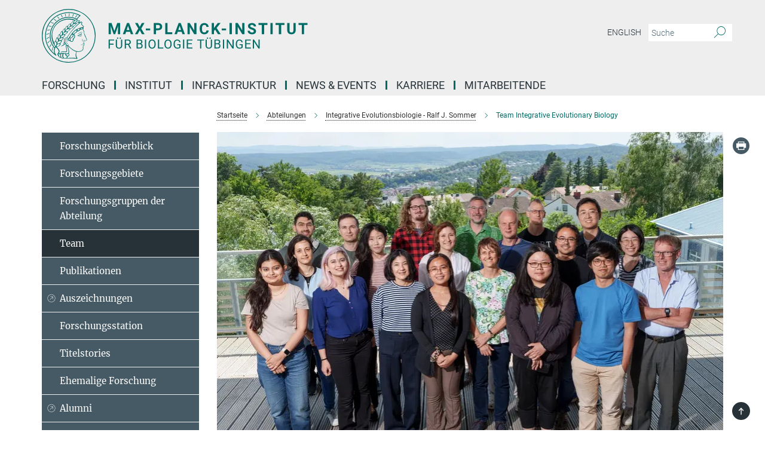

--- FILE ---
content_type: text/html; charset=utf-8
request_url: https://www.bio.mpg.de/189152/team-integrative-evolutionary-biology1?letter=B&previous_letter=X
body_size: 50642
content:
<!DOCTYPE html>
<html prefix="og: http://ogp.me/ns#" lang="de">
<head>
  <meta http-equiv="X-UA-Compatible" content="IE=edge">
  <meta content="width=device-width, initial-scale=1.0" name="viewport">
  <meta http-equiv="Content-Type" content="text/html; charset=utf-8"/>
  <title>Team Integrative Evolutionary Biology</title>
  
  <meta name="keywords" content="" /><meta name="description" content="" />
  
  
<meta property="og:title" content="Team Integrative Evolutionary Biology">
<meta property="og:description" content="">
<meta property="og:type" content="website">
<meta property="og:url" content="https://www.bio.mpg.de/189152/team-integrative-evolutionary-biology1">
<meta property="og:image" content="https://www.bio.mpg.de/assets/og-logo-281c44f14f2114ed3fe50e666618ff96341055a2f8ce31aa0fd70471a30ca9ed.jpg">


  
  


  <meta name="msapplication-TileColor" content="#fff" />
<meta name="msapplication-square70x70logo" content="/assets/touch-icon-70x70-16c94b19254f9bb0c9f8e8747559f16c0a37fd015be1b4a30d7d1b03ed51f755.png" />
<meta name="msapplication-square150x150logo" content="/assets/touch-icon-150x150-3b1e0a32c3b2d24a1f1f18502efcb8f9e198bf2fc47e73c627d581ffae537142.png" />
<meta name="msapplication-wide310x150logo" content="/assets/touch-icon-310x150-067a0b4236ec2cdc70297273ab6bf1fc2dcf6cc556a62eab064bbfa4f5256461.png" />
<meta name="msapplication-square310x310logo" content="/assets/touch-icon-310x310-d33ffcdc109f9ad965a6892ec61d444da69646747bd88a4ce7fe3d3204c3bf0b.png" />
<link rel="apple-touch-icon" type="image/png" href="/assets/touch-icon-180x180-a3e396f9294afe6618861344bef35fc0075f9631fe80702eb259befcd682a42c.png" sizes="180x180">
<link rel="icon" type="image/png" href="/assets/touch-icon-32x32-143e3880a2e335e870552727a7f643a88be592ac74a53067012b5c0528002367.png" sizes="32x32">

  <link rel="preload" href="/assets/roboto-v20-latin-ext_latin_greek-ext_greek_cyrillic-ext_cyrillic-700-8d2872cf0efbd26ce09519f2ebe27fb09f148125cf65964890cc98562e8d7aa3.woff2" as="font" type="font/woff2" crossorigin="anonymous">
  
  
  
  <script>var ROOT_PATH = '/';var LANGUAGE = 'de';var PATH_TO_CMS = 'https://tuebio.iedit.mpg.de';var INSTANCE_NAME = 'tuebio';</script>
  

      <style media="screen" id="critical-css">
            @font-face{font-family:'Merriweather';font-style:normal;font-weight:400;font-display:swap;src:url(/assets/merriweather-v22-latin-ext_latin-regular-66beb0431fbb61e4ea920ec62d1167d155c2debbbc0d5b760ae4eb2b43ba4e06.eot);src:local(""),url(/assets/merriweather-v22-latin-ext_latin-regular-66beb0431fbb61e4ea920ec62d1167d155c2debbbc0d5b760ae4eb2b43ba4e06.eot?#iefix) format("embedded-opentype"),url(/assets/merriweather-v22-latin-ext_latin-regular-0e44ebbb6e4641907c3b906f09c35fc59e1ff8432dfeb718a450914dfafaac9a.woff2) format("woff2"),url(/assets/merriweather-v22-latin-ext_latin-regular-3dc2f1d91d2ec19b945030a600c4403d69fed76f8ed8b3892ea416098e7265c1.woff) format("woff"),url(/assets/merriweather-v22-latin-ext_latin-regular-c093c8d68c6d812f4c2a1e6679c1a8d27ea21545ac9a3616e250f1be68869238.ttf) format("truetype"),url(/assets/merriweather-v22-latin-ext_latin-regular-4bf7dafac6ae725cfc671d36c7176c4e015417ebde856a0e06b4c09e1b45a57d.svg#Merriweather) format("svg")}@font-face{font-family:'Merriweather Sans';font-style:normal;font-weight:400;src:local("Merriweather Sans"),local("MerriweatherSans-Regular"),url(/assets/MerriweatherSans-Regular-d2efd4d9fe6ff129962f92dda627c4337b65ee6b3fb7da84709b805e15db6d81.ttf)}@font-face{font-family:'Merriweather Sans';font-style:normal;font-weight:400;src:local("Merriweather Sans"),local("MerriweatherSans-Regular"),url(/assets/MerriweatherSans-Regular-d2efd4d9fe6ff129962f92dda627c4337b65ee6b3fb7da84709b805e15db6d81.ttf)}@font-face{font-family:'Merriweather Sans';font-style:normal;font-weight:400;src:local("Merriweather Sans"),local("MerriweatherSans-Regular"),url(/assets/MerriweatherSans-Regular-d2efd4d9fe6ff129962f92dda627c4337b65ee6b3fb7da84709b805e15db6d81.ttf)}@font-face{font-family:'Merriweather Sans';font-style:normal;font-weight:300;src:local("Merriweather Sans Light"),local("MerriweatherSans-Light"),url(/assets/MerriweatherSans-Light-55861f721a7f90c7d40be3ed28aa945ad6bacd23ee524ab93d5243b8de669a2d.ttf)}@font-face{font-family:'Merriweather Sans';font-style:normal;font-weight:700;src:local("Merriweather Sans Bold"),local("MerriweatherSans-Bold"),url(/assets/MerriweatherSans-Bold-055f396e6f9a1fa9f7d627432ce1d7c5f532fa7853c287c57457d959897139b0.ttf)}@font-face{font-family:'Josefin Sans';font-style:normal;font-weight:700;src:local("Josefin Sans Bold"),local("JosefinSans-Bold"),url(/assets/JosefinSans-Bold-4c4040241f19417ddd84e38603d0e08c743e69d43dbdff491ff4ca0daeffa802.ttf)}@font-face{font-family:'Roboto';font-style:normal;font-weight:300;font-display:swap;src:url(/assets/roboto-v20-latin-ext_latin_greek-ext_greek_cyrillic-ext_cyrillic-300-435d7096bf6da56f8b4bfddec6c1f566dffea19d7f24bd14d4525ba898657679.eot);src:local(""),url(/assets/roboto-v20-latin-ext_latin_greek-ext_greek_cyrillic-ext_cyrillic-300-435d7096bf6da56f8b4bfddec6c1f566dffea19d7f24bd14d4525ba898657679.eot?#iefix) format("embedded-opentype"),url(/assets/roboto-v20-latin-ext_latin_greek-ext_greek_cyrillic-ext_cyrillic-300-78e391b02f442de38b10eec6b951be4eb10fc6723d0d12e09a668fd58cc4ed75.woff2) format("woff2"),url(/assets/roboto-v20-latin-ext_latin_greek-ext_greek_cyrillic-ext_cyrillic-300-5ca91c5114555a52b8b36228d5c3954418a1d3c5539bb95574b844792b0ca220.woff) format("woff"),url(/assets/roboto-v20-latin-ext_latin_greek-ext_greek_cyrillic-ext_cyrillic-300-16640b3fa7f58d40b5f616d6a3097e2875d533829c29df260b7cdec4d7be58f4.ttf) format("truetype"),url(/assets/roboto-v20-latin-ext_latin_greek-ext_greek_cyrillic-ext_cyrillic-300-53e32a84e92e043af3f9dce3d50e57ce1efe62ad101aa89660774b70a53b463a.svg#Roboto) format("svg")}@font-face{font-family:'Roboto';font-style:italic;font-weight:300;font-display:swap;src:url(/assets/roboto-v20-latin-ext_latin_greek-ext_greek_cyrillic-ext_cyrillic-300italic-ec376bb16f9e65b7dda0297a2d3ed6649076f0b3709562bc31334e14876f5854.eot);src:local(""),url(/assets/roboto-v20-latin-ext_latin_greek-ext_greek_cyrillic-ext_cyrillic-300italic-ec376bb16f9e65b7dda0297a2d3ed6649076f0b3709562bc31334e14876f5854.eot?#iefix) format("embedded-opentype"),url(/assets/roboto-v20-latin-ext_latin_greek-ext_greek_cyrillic-ext_cyrillic-300italic-0c71e7705498d4779fb5076a292f2106aec088d9d7e3c067bb5751e282a7ca88.woff2) format("woff2"),url(/assets/roboto-v20-latin-ext_latin_greek-ext_greek_cyrillic-ext_cyrillic-300italic-8df128092002db6ad32a11d2158d261b939e5dd8715308700fe1a02a3228105d.woff) format("woff"),url(/assets/roboto-v20-latin-ext_latin_greek-ext_greek_cyrillic-ext_cyrillic-300italic-822519363f3161064f90021e8979a85add692867f16444cd555ef51d4b9dc95c.ttf) format("truetype"),url(/assets/roboto-v20-latin-ext_latin_greek-ext_greek_cyrillic-ext_cyrillic-300italic-3cd097f009c3f57de9ba85f9cbe59cf19d0892d4027351806d91c7d27213d615.svg#Roboto) format("svg")}@font-face{font-family:'Roboto';font-style:normal;font-weight:400;font-display:swap;src:url(/assets/roboto-v20-latin-ext_latin_greek-ext_greek_cyrillic-ext_cyrillic-regular-ca97335987b26814c9a1128525e1c36748c4b59bbd0a6ac198cca1b3e1f19a47.eot);src:local(""),url(/assets/roboto-v20-latin-ext_latin_greek-ext_greek_cyrillic-ext_cyrillic-regular-ca97335987b26814c9a1128525e1c36748c4b59bbd0a6ac198cca1b3e1f19a47.eot?#iefix) format("embedded-opentype"),url(/assets/roboto-v20-latin-ext_latin_greek-ext_greek_cyrillic-ext_cyrillic-regular-e53c6e6f12e654511a31cef074d7890d31ff144d80c7f0c4c276bea9a91839f0.woff2) format("woff2"),url(/assets/roboto-v20-latin-ext_latin_greek-ext_greek_cyrillic-ext_cyrillic-regular-b1f39721c99437d4c8949a9330d548bb9d6cdbf80cd88d5fd543549fe3173b8c.woff) format("woff"),url(/assets/roboto-v20-latin-ext_latin_greek-ext_greek_cyrillic-ext_cyrillic-regular-9bcffbc3ad7737fe8e39c4f45c4e2152b2dc84638d87508a0be916e286ff3928.ttf) format("truetype"),url(/assets/roboto-v20-latin-ext_latin_greek-ext_greek_cyrillic-ext_cyrillic-regular-3bea3afe6e3078ec3b0e56cd80ad97b059bb335af794ba57b5845ff44b77bcd3.svg#Roboto) format("svg")}@font-face{font-family:'Roboto';font-style:italic;font-weight:400;font-display:swap;src:url(/assets/roboto-v20-latin-ext_latin_greek-ext_greek_cyrillic-ext_cyrillic-italic-f69fdfd6d1d0a4c842222ce093cc5660ebdce260a8f10ca6bda4f09ba9bfedea.eot);src:local(""),url(/assets/roboto-v20-latin-ext_latin_greek-ext_greek_cyrillic-ext_cyrillic-italic-f69fdfd6d1d0a4c842222ce093cc5660ebdce260a8f10ca6bda4f09ba9bfedea.eot?#iefix) format("embedded-opentype"),url(/assets/roboto-v20-latin-ext_latin_greek-ext_greek_cyrillic-ext_cyrillic-italic-97c5e50bb04419b691386360609236c0a1aa949105684d7db8fedc3c35cc3c91.woff2) format("woff2"),url(/assets/roboto-v20-latin-ext_latin_greek-ext_greek_cyrillic-ext_cyrillic-italic-13660f8926f257e5c63f6a5a723b3ae8aecd340258ee40868152eb9a9939a7d3.woff) format("woff"),url(/assets/roboto-v20-latin-ext_latin_greek-ext_greek_cyrillic-ext_cyrillic-italic-abde90d734b17b439edc49f2b27c8d6d10a4a0a0f295d5c1535cb3c0a0e2bd8d.ttf) format("truetype"),url(/assets/roboto-v20-latin-ext_latin_greek-ext_greek_cyrillic-ext_cyrillic-italic-5965290041d32ef9c7b1166269586ead7e989d55414ed66db27d177004eae3fc.svg#Roboto) format("svg")}@font-face{font-family:'Roboto';font-style:normal;font-weight:700;font-display:swap;src:url(/assets/roboto-v20-latin-ext_latin_greek-ext_greek_cyrillic-ext_cyrillic-700-6aa4356d93abb4f7c5a59bd0e05f1bbc25ffd273459e65966ddecaa80f8be19f.eot);src:local(""),url(/assets/roboto-v20-latin-ext_latin_greek-ext_greek_cyrillic-ext_cyrillic-700-6aa4356d93abb4f7c5a59bd0e05f1bbc25ffd273459e65966ddecaa80f8be19f.eot?#iefix) format("embedded-opentype"),url(/assets/roboto-v20-latin-ext_latin_greek-ext_greek_cyrillic-ext_cyrillic-700-8d2872cf0efbd26ce09519f2ebe27fb09f148125cf65964890cc98562e8d7aa3.woff2) format("woff2"),url(/assets/roboto-v20-latin-ext_latin_greek-ext_greek_cyrillic-ext_cyrillic-700-95d57dc45afb9c82a1fa417d4620c87c9d293487719630ac1b021f7e653a6891.woff) format("woff"),url(/assets/roboto-v20-latin-ext_latin_greek-ext_greek_cyrillic-ext_cyrillic-700-254e8be2b6cb8096f59e2d9e60c984801055371a3bea2999531a0cf9dfc393db.ttf) format("truetype"),url(/assets/roboto-v20-latin-ext_latin_greek-ext_greek_cyrillic-ext_cyrillic-700-2da189152a7f131b78c66343dbed734e1f1b31b679ee8ed97b9deb048080da06.svg#Roboto) format("svg")}@font-face{font-family:'Roboto';font-style:italic;font-weight:700;font-display:swap;src:url(/assets/roboto-v20-latin-ext_latin_greek-ext_greek_cyrillic-ext_cyrillic-700italic-9ee9aef483ed383ce18582ef3b55f7b2d91278b07a77b9a6ea4e72c322cdc616.eot);src:local(""),url(/assets/roboto-v20-latin-ext_latin_greek-ext_greek_cyrillic-ext_cyrillic-700italic-9ee9aef483ed383ce18582ef3b55f7b2d91278b07a77b9a6ea4e72c322cdc616.eot?#iefix) format("embedded-opentype"),url(/assets/roboto-v20-latin-ext_latin_greek-ext_greek_cyrillic-ext_cyrillic-700italic-00c1eaa7cafeb781b619ef7abbecf978ce3fb7be6b870b7cf1f29b947a2e45b4.woff2) format("woff2"),url(/assets/roboto-v20-latin-ext_latin_greek-ext_greek_cyrillic-ext_cyrillic-700italic-9cc3be355c151b807974482ce327ad855f8856e78b15a9dea8aec36295804e78.woff) format("woff"),url(/assets/roboto-v20-latin-ext_latin_greek-ext_greek_cyrillic-ext_cyrillic-700italic-9590be4b5d91eb81a948a84ddfb370005c69b546b49d2a6b70bee30b3090ae81.ttf) format("truetype"),url(/assets/roboto-v20-latin-ext_latin_greek-ext_greek_cyrillic-ext_cyrillic-700italic-63b1f75d9ff9eb92f7273a44a8677db95969553ad6d82141f71b3c25d729bd49.svg#Roboto) format("svg")}@font-face{font-family:'Open Sans';font-style:normal;font-weight:400;src:local("Open Sans"),local("OpenSans-Regular"),url(/assets/OpenSans-Regular-f20d5ed577a1ddc48fd428b61d9538ef88d6ddcc1ccd8565a2cf7e9f03bd4cc7.ttf)}@font-face{font-family:'Open Sans';font-style:normal;font-weight:700;src:local("Open Sans Bold"),local("OpenSans-Bold"),url(/assets/OpenSans-Bold-5ccf0a4d12a5fb44a9831d93841cee9c1188d900987a2b83d5884ee240d7ab46.ttf)}@font-face{font-family:'Open Sans';font-style:normal;font-weight:600;src:local("Open Sans Semi Bold"),local("OpenSans-SemiBold"),url(/assets/OpenSans-SemiBold-b3185de4446e67a69ed55fd1337466f660afc5f7eb161137865d21ae69778df1.ttf)}@font-face{font-family:'mpg_iconsregular';src:url(/assets/mpg_icons-webfont-0b8e4bd6ecdc12aad710d8d9d882d0e05fa5580824d8d5cee65048d70be5a133.eot);src:url(/assets/mpg_icons-webfont-fbcdd2a22910ced3dda265405bb43de9eb1be44ace22869d590c9b0069ac84cf.woff) format("woff");font-weight:normal;font-style:normal}.mpg-icon::after,.twitter_icon::after,.phone_icon::after,.email_icon::after,.external::after,.mpg-icon::before,.twitter_icon::before,.phone_icon::before,.email_icon::before,.external::before{-moz-osx-font-smoothing:grayscale;-webkit-font-smoothing:antialiased;font-family:"mpg_iconsregular";font-style:normal;font-weight:normal;line-height:1em;margin:0;vertical-align:middle}.mpg-icon-english::after{background-image:url(/assets/responsive/uk-581d9beff5f105fe0fc75e5630500da6edb38324921da716d39b49aab9d16d37.svg);background-repeat:no-repeat;background-size:contain;content:"";display:block;height:1em;width:2em}.mpg-icon-logo::before{content:"\F000" !important}.mpg-icon-up1::before{content:"\F001" !important}.mpg-icon-right1::before,.external::before{content:"\F002" !important}.mpg-icon-down1::before{content:"\F003" !important}.mpg-icon-left1::before{content:"\F004" !important}.mpg-icon-up2::before{content:"\F005" !important}.mpg-icon-right2::before{content:"\F006" !important}.mpg-icon-down2::after{content:"\F007" !important}.mpg-icon-left2::before{content:"\F008" !important}.mpg-icon-clipboard::before{content:"\F009" !important}.mpg-icon-pdf::before{content:"\F032" !important}.mpg-icon-event::before{content:"\F00a" !important}.mpg-icon-attention::before{content:"\F00b" !important}.mpg-icon-fax::before{content:"\F00c" !important}.mpg-icon-page::before{content:"\F00d" !important}.mpg-icon-filter::before{content:"\F00e" !important}.mpg-icon-lab::before{content:"\F00f" !important}.mpg-icon-interests::before,.mpg-icon-research_interests::before{content:"\F010" !important}.mpg-icon-question::before{content:"\F011" !important}.mpg-icon-home::before{content:"\F012" !important}.mpg-icon-search::after{content:"\F013" !important;font-size:2em;vertical-align:middle}.mpg-icon-email::before,.email_icon::before{content:"\F014" !important}.mpg-icon-video::before{content:"\F015" !important}.mpg-icon-play2::before{content:"\F016" !important}.mpg-icon-hierarchy::before{content:"\F017" !important}.mpg-icon-news::before{content:"\F018" !important}.mpg-icon-phone::before,.phone_icon::before{content:"\F019" !important}.mpg-icon-pin::before{content:"\F01a" !important}.mpg-icon-listen2::before{content:"\F01b" !important}.mpg-icon-presentation::before{content:"\F01c" !important}.mpg-icon-medal::before,.mpg-icon-research_medals::before{content:"\F01d" !important}.mpg-icon-book::before{content:"\F01e" !important}.mpg-icon-share::before{content:"\F01f" !important}.mpg-icon-sign::before{content:"\F020" !important}.mpg-icon-podcast::before,.mpg-icon-sound::before{content:"\F021" !important}.mpg-icon-tag::before{content:"\F022" !important}.mpg-icon-imprs::before{content:"\F023" !important}.mpg-icon-person::before{content:"\F024" !important}.mpg-icon-persons::before{content:"\F025" !important}.mpg-icon-vcard::before{content:"\F026" !important}.mpg-icon-facebook::after{content:"\F027" !important}.mpg-icon-linkedin::after{content:"\F028" !important}.mpg-icon-feed::after{content:"\F029" !important}.mpg-icon-twitter::before,.twitter_icon::before{content:"\F02a" !important}.mpg-icon-youtube::after{content:"\F02b" !important}.mpg-icon-drag-hor::before{content:"\F02c" !important}.mpg-icon-drag-ver::before{content:"\F02d" !important}.mpg-icon-image::before{content:"\F02e" !important}.mpg-icon-list::before{content:"\F02f" !important}.mpg-icon-at::before{content:"\F02f" !important}.mpg-icon-file-doc::before{content:"\F031" !important}.mpg-icon-file-pdf::before{content:"\F032" !important}.mpg-icon-file-ppt::before{content:"\F033" !important}.mpg-icon-file-zip::before{content:"\F034" !important}.mpg-icon-left3::before{content:"\F035" !important}.mpg-icon-right3::before{content:"\F036" !important}.mpg-icon-play::before{content:"\F037" !important}.mpg-icon-listen::before{content:"\F038" !important}.external:not(.more):not(.twitter_icon)::before{display:inline-block;font-size:.9em;margin-left:.1em;margin-right:.25em;transform:rotate(-45deg) translate(0, -0.15em)}.job-ticker .text-right .external.more::before{display:inline-block;font-size:1.3em;margin-left:.1em;margin-right:.25em;transform:rotate(-45deg) translate(0, -0.15em)}.extension_job_ticker .external.more.pull-right::before{transform:rotate(-45deg) translate(0, -0.15em)}.ticker a.more.external::before{transform:translate(-0.15em) rotate(-45deg)}.link_title.external:not(.more):not(.twitter_icon)::before{font-size:2em;margin-right:.1em;transform:rotate(-45deg) translate(0, -0.3em)}.email_icon::before{font-size:1.4em;display:inline-block}.phone_icon::before{font-size:1.4em;display:inline-block}.twitter_icon::before{font-size:1.4em;color:#1DA1F2;margin-right:3px;display:inline-block}.open_access_icon::after{vertical-align:text-top;display:inline-block;width:1.5ch;content:" ";height:1.2em;background:no-repeat right 25%/auto 80% url(/assets/Open_Access_logo_PLoS_white-a436fe520f67d515e6e55d715d61592a87803ff4468597bf3ec5e83c1690b4a1.svg)}.mpg-icon::after,.external::after,.email_icon::after,.phone_icon::after,.twitter_icon::after,.mpg-icon::before,.external::before,.email_icon::before,.phone_icon::before,.twitter_icon::before{-moz-osx-font-smoothing:grayscale;-webkit-font-smoothing:antialiased;font-family:"mpg_iconsregular";font-style:normal;font-weight:normal;line-height:1em;margin:0;vertical-align:middle}.mpg-icon::after,.email_icon::after,.phone_icon::after,.twitter_icon::after,ol.breadcrumb>li.breadcrumb-item:not(:first-child)::after,.external::after,.mpg-icon::before,.email_icon::before,.phone_icon::before,.twitter_icon::before,ol.breadcrumb>li.breadcrumb-item:not(:first-child)::before,.external::before{-moz-osx-font-smoothing:grayscale;-webkit-font-smoothing:antialiased;font-family:"mpg_iconsregular";font-style:normal;font-weight:normal;line-height:1em;margin:0;vertical-align:middle}.mpg-icon::after,.external::after,.email_icon::after,.phone_icon::after,.twitter_icon::after,ol.breadcrumb>li.breadcrumb-item:not(:first-child)::after,.mpg-icon::before,.external::before,.email_icon::before,.phone_icon::before,.twitter_icon::before,ol.breadcrumb>li.breadcrumb-item:not(:first-child)::before{-moz-osx-font-smoothing:grayscale;-webkit-font-smoothing:antialiased;font-family:"mpg_iconsregular";font-style:normal;font-weight:normal;line-height:1em;margin:0;vertical-align:middle}.mpg-icon-logo::before{content:"" !important}.external::before{content:"" !important}ol.breadcrumb>li.breadcrumb-item:not(:first-child)::before{content:"" !important}.mpg-icon-down2::after{content:"" !important}.mpg-icon-fax::before{content:"" !important}.mpg-icon-search::after{content:"" !important;font-size:2em;vertical-align:middle}.mpg-icon-email::before,.email_icon::before{content:"" !important}.mpg-icon-news::before{content:"" !important}.mpg-icon-phone::before,.phone_icon::before{content:"" !important}.external:not(.more):not(.twitter_icon)::before{display:inline-block;font-size:.9em;margin-left:.1em;margin-right:.25em;transform:rotate(-45deg) translate(0, -0.15em)}html{font-family:sans-serif;-ms-text-size-adjust:100%;-webkit-text-size-adjust:100%}body{margin:0}footer,header,main,nav{display:block}article,aside,figcaption,figure,footer,header,main,nav{display:block}article,aside,footer,header,nav{display:block}article,aside,footer,header,main,nav{display:block}a{background-color:transparent}h1{font-size:2em;margin:0.67em 0}img{border:0}svg:not(:root){overflow:hidden}figure{margin:1em 40px}button,input{color:inherit;font:inherit;margin:0}button{overflow:visible}button{text-transform:none}button{-webkit-appearance:button}button::-moz-focus-inner,input::-moz-focus-inner{border:0;padding:0}input{line-height:normal}input[type="checkbox"]{box-sizing:border-box;padding:0}input[type="search"]{-webkit-appearance:textfield;box-sizing:content-box}input[type="search"]::-webkit-search-cancel-button,input[type="search"]::-webkit-search-decoration{-webkit-appearance:none}table{border-collapse:collapse;border-spacing:0}th{padding:0}*{-webkit-box-sizing:border-box;-moz-box-sizing:border-box;box-sizing:border-box}*:before,*:after{-webkit-box-sizing:border-box;-moz-box-sizing:border-box;box-sizing:border-box}html{font-size:10px}body{font-family:"Roboto","Tahoma",Arial,sans-serif;font-size:16px;line-height:1.7;color:#333333;background-color:#fff}input,button{font-family:inherit;font-size:inherit;line-height:inherit}a{color:#006c66;text-decoration:none}figure{margin:0}img{vertical-align:middle}.img-responsive{display:block;max-width:100%;height:auto}h2{font-family:inherit;font-weight:500;line-height:1.1;color:inherit}h1,h2,h4,.h3{font-family:inherit;font-weight:500;line-height:1.1;color:inherit}h1,h2,.h3{font-family:inherit;font-weight:500;line-height:1.1;color:inherit}h1,h2,h3,.h4,.research_report .research_head_fields .header-text{font-family:inherit;font-weight:500;line-height:1.1;color:inherit}h1,h2{font-family:inherit;font-weight:500;line-height:1.1;color:inherit}h2{margin-top:27px;margin-bottom:13.5px}h1,h2,.h3{margin-top:27px;margin-bottom:13.5px}h1,h2,h3{margin-top:27px;margin-bottom:13.5px}h1,h2{margin-top:27px;margin-bottom:13.5px}h4{margin-top:13.5px;margin-bottom:13.5px}.h4,.research_report .research_head_fields .header-text{margin-top:13.5px;margin-bottom:13.5px}h1{font-size:34px}h2{font-size:22px}.h3{font-size:19px}h3{font-size:19px}h4{font-size:16px}.h4,.research_report .research_head_fields .header-text{font-size:16px}p{margin:0 0 13.5px}.text-center{text-align:center}ul{margin-top:0;margin-bottom:13.5px}ul,ol{margin-top:0;margin-bottom:13.5px}ul ul{margin-bottom:0}.container:before,.container:after{display:table;content:" "}.row:before,.row:after{display:table;content:" "}.nav:before,.nav:after{display:table;content:" "}.navbar:before,.navbar:after{display:table;content:" "}.navbar-header:before,.navbar-header:after{display:table;content:" "}.navbar-collapse:before,.navbar-collapse:after{display:table;content:" "}.clearfix:before,.clearfix:after{display:table;content:" "}.container-fluid:before,.container-fluid:after{display:table;content:" "}.container:after{clear:both}.row:after{clear:both}.nav:after{clear:both}.navbar:after{clear:both}.navbar-header:after{clear:both}.navbar-collapse:after{clear:both}.clearfix:after{clear:both}.container-fluid:after{clear:both}.container{padding-right:15px;padding-left:15px;margin-right:auto;margin-left:auto}@media (min-width: 768px){.container{width:750px}}@media (min-width: 992px){.container{width:970px}}@media (min-width: 1200px){.container{width:1170px}}.container-fluid{padding-right:15px;padding-left:15px;margin-right:auto;margin-left:auto}.row{margin-right:-15px;margin-left:-15px}.container{padding-right:15px;padding-left:15px;margin-right:auto;margin-left:auto}.container:before,.container:after{display:table;content:" "}.container:after{clear:both}@media (min-width: 768px){.container{width:750px}}@media (min-width: 992px){.container{width:970px}}@media (min-width: 1200px){.container{width:1170px}}.container-fluid{padding-right:15px;padding-left:15px;margin-right:auto;margin-left:auto}.container-fluid:before,.container-fluid:after{display:table;content:" "}.container-fluid:after{clear:both}.row{margin-right:-15px;margin-left:-15px}.row:before,.row:after{display:table;content:" "}.row:after{clear:both}.row-no-gutters{margin-right:0;margin-left:0}.row-no-gutters [class*="col-"]{padding-right:0;padding-left:0}.col-xs-1,.col-sm-1,.col-md-1,.col-lg-1,.col-xs-2,.col-sm-2,.col-md-2,.col-lg-2,.col-xs-3,.col-sm-3,.col-md-3,.col-lg-3,.col-xs-4,.col-sm-4,.col-md-4,.col-lg-4,.col-xs-5,.col-sm-5,.col-md-5,.col-lg-5,.col-xs-6,.col-sm-6,.col-md-6,.col-lg-6,.col-xs-7,.col-sm-7,.col-md-7,.col-lg-7,.col-xs-8,.col-sm-8,.col-md-8,.col-lg-8,.col-xs-9,.col-sm-9,.col-md-9,.col-lg-9,.col-xs-10,.col-sm-10,.col-md-10,.col-lg-10,.col-xs-11,.col-sm-11,.col-md-11,.col-lg-11,.col-xs-12,.col-sm-12,.col-md-12,.col-lg-12{position:relative;min-height:1px;padding-right:15px;padding-left:15px}.col-xs-1,.col-xs-2,.col-xs-3,.col-xs-4,.col-xs-5,.col-xs-6,.col-xs-7,.col-xs-8,.col-xs-9,.col-xs-10,.col-xs-11,.col-xs-12{float:left}.col-xs-1{width:8.3333333333%}.col-xs-2{width:16.6666666667%}.col-xs-3{width:25%}.col-xs-4{width:33.3333333333%}.col-xs-5{width:41.6666666667%}.col-xs-6{width:50%}.col-xs-7{width:58.3333333333%}.col-xs-8{width:66.6666666667%}.col-xs-9{width:75%}.col-xs-10{width:83.3333333333%}.col-xs-11{width:91.6666666667%}.col-xs-12{width:100%}.col-xs-pull-0{right:auto}.col-xs-pull-1{right:8.3333333333%}.col-xs-pull-2{right:16.6666666667%}.col-xs-pull-3{right:25%}.col-xs-pull-4{right:33.3333333333%}.col-xs-pull-5{right:41.6666666667%}.col-xs-pull-6{right:50%}.col-xs-pull-7{right:58.3333333333%}.col-xs-pull-8{right:66.6666666667%}.col-xs-pull-9{right:75%}.col-xs-pull-10{right:83.3333333333%}.col-xs-pull-11{right:91.6666666667%}.col-xs-pull-12{right:100%}.col-xs-push-0{left:auto}.col-xs-push-1{left:8.3333333333%}.col-xs-push-2{left:16.6666666667%}.col-xs-push-3{left:25%}.col-xs-push-4{left:33.3333333333%}.col-xs-push-5{left:41.6666666667%}.col-xs-push-6{left:50%}.col-xs-push-7{left:58.3333333333%}.col-xs-push-8{left:66.6666666667%}.col-xs-push-9{left:75%}.col-xs-push-10{left:83.3333333333%}.col-xs-push-11{left:91.6666666667%}.col-xs-push-12{left:100%}.col-xs-offset-0{margin-left:0%}.col-xs-offset-1{margin-left:8.3333333333%}.col-xs-offset-2{margin-left:16.6666666667%}.col-xs-offset-3{margin-left:25%}.col-xs-offset-4{margin-left:33.3333333333%}.col-xs-offset-5{margin-left:41.6666666667%}.col-xs-offset-6{margin-left:50%}.col-xs-offset-7{margin-left:58.3333333333%}.col-xs-offset-8{margin-left:66.6666666667%}.col-xs-offset-9{margin-left:75%}.col-xs-offset-10{margin-left:83.3333333333%}.col-xs-offset-11{margin-left:91.6666666667%}.col-xs-offset-12{margin-left:100%}@media (min-width: 768px){.col-sm-1,.col-sm-2,.col-sm-3,.col-sm-4,.col-sm-5,.col-sm-6,.col-sm-7,.col-sm-8,.col-sm-9,.col-sm-10,.col-sm-11,.col-sm-12{float:left}.col-sm-1{width:8.3333333333%}.col-sm-2{width:16.6666666667%}.col-sm-3{width:25%}.col-sm-4{width:33.3333333333%}.col-sm-5{width:41.6666666667%}.col-sm-6{width:50%}.col-sm-7{width:58.3333333333%}.col-sm-8{width:66.6666666667%}.col-sm-9{width:75%}.col-sm-10{width:83.3333333333%}.col-sm-11{width:91.6666666667%}.col-sm-12{width:100%}.col-sm-pull-0{right:auto}.col-sm-pull-1{right:8.3333333333%}.col-sm-pull-2{right:16.6666666667%}.col-sm-pull-3{right:25%}.col-sm-pull-4{right:33.3333333333%}.col-sm-pull-5{right:41.6666666667%}.col-sm-pull-6{right:50%}.col-sm-pull-7{right:58.3333333333%}.col-sm-pull-8{right:66.6666666667%}.col-sm-pull-9{right:75%}.col-sm-pull-10{right:83.3333333333%}.col-sm-pull-11{right:91.6666666667%}.col-sm-pull-12{right:100%}.col-sm-push-0{left:auto}.col-sm-push-1{left:8.3333333333%}.col-sm-push-2{left:16.6666666667%}.col-sm-push-3{left:25%}.col-sm-push-4{left:33.3333333333%}.col-sm-push-5{left:41.6666666667%}.col-sm-push-6{left:50%}.col-sm-push-7{left:58.3333333333%}.col-sm-push-8{left:66.6666666667%}.col-sm-push-9{left:75%}.col-sm-push-10{left:83.3333333333%}.col-sm-push-11{left:91.6666666667%}.col-sm-push-12{left:100%}.col-sm-offset-0{margin-left:0%}.col-sm-offset-1{margin-left:8.3333333333%}.col-sm-offset-2{margin-left:16.6666666667%}.col-sm-offset-3{margin-left:25%}.col-sm-offset-4{margin-left:33.3333333333%}.col-sm-offset-5{margin-left:41.6666666667%}.col-sm-offset-6{margin-left:50%}.col-sm-offset-7{margin-left:58.3333333333%}.col-sm-offset-8{margin-left:66.6666666667%}.col-sm-offset-9{margin-left:75%}.col-sm-offset-10{margin-left:83.3333333333%}.col-sm-offset-11{margin-left:91.6666666667%}.col-sm-offset-12{margin-left:100%}}@media (min-width: 992px){.col-md-1,.col-md-2,.col-md-3,.col-md-4,.col-md-5,.col-md-6,.col-md-7,.col-md-8,.col-md-9,.col-md-10,.col-md-11,.col-md-12{float:left}.col-md-1{width:8.3333333333%}.col-md-2{width:16.6666666667%}.col-md-3{width:25%}.col-md-4{width:33.3333333333%}.col-md-5{width:41.6666666667%}.col-md-6{width:50%}.col-md-7{width:58.3333333333%}.col-md-8{width:66.6666666667%}.col-md-9{width:75%}.col-md-10{width:83.3333333333%}.col-md-11{width:91.6666666667%}.col-md-12{width:100%}.col-md-pull-0{right:auto}.col-md-pull-1{right:8.3333333333%}.col-md-pull-2{right:16.6666666667%}.col-md-pull-3{right:25%}.col-md-pull-4{right:33.3333333333%}.col-md-pull-5{right:41.6666666667%}.col-md-pull-6{right:50%}.col-md-pull-7{right:58.3333333333%}.col-md-pull-8{right:66.6666666667%}.col-md-pull-9{right:75%}.col-md-pull-10{right:83.3333333333%}.col-md-pull-11{right:91.6666666667%}.col-md-pull-12{right:100%}.col-md-push-0{left:auto}.col-md-push-1{left:8.3333333333%}.col-md-push-2{left:16.6666666667%}.col-md-push-3{left:25%}.col-md-push-4{left:33.3333333333%}.col-md-push-5{left:41.6666666667%}.col-md-push-6{left:50%}.col-md-push-7{left:58.3333333333%}.col-md-push-8{left:66.6666666667%}.col-md-push-9{left:75%}.col-md-push-10{left:83.3333333333%}.col-md-push-11{left:91.6666666667%}.col-md-push-12{left:100%}.col-md-offset-0{margin-left:0%}.col-md-offset-1{margin-left:8.3333333333%}.col-md-offset-2{margin-left:16.6666666667%}.col-md-offset-3{margin-left:25%}.col-md-offset-4{margin-left:33.3333333333%}.col-md-offset-5{margin-left:41.6666666667%}.col-md-offset-6{margin-left:50%}.col-md-offset-7{margin-left:58.3333333333%}.col-md-offset-8{margin-left:66.6666666667%}.col-md-offset-9{margin-left:75%}.col-md-offset-10{margin-left:83.3333333333%}.col-md-offset-11{margin-left:91.6666666667%}.col-md-offset-12{margin-left:100%}}@media (min-width: 1200px){.col-lg-1,.col-lg-2,.col-lg-3,.col-lg-4,.col-lg-5,.col-lg-6,.col-lg-7,.col-lg-8,.col-lg-9,.col-lg-10,.col-lg-11,.col-lg-12{float:left}.col-lg-1{width:8.3333333333%}.col-lg-2{width:16.6666666667%}.col-lg-3{width:25%}.col-lg-4{width:33.3333333333%}.col-lg-5{width:41.6666666667%}.col-lg-6{width:50%}.col-lg-7{width:58.3333333333%}.col-lg-8{width:66.6666666667%}.col-lg-9{width:75%}.col-lg-10{width:83.3333333333%}.col-lg-11{width:91.6666666667%}.col-lg-12{width:100%}.col-lg-pull-0{right:auto}.col-lg-pull-1{right:8.3333333333%}.col-lg-pull-2{right:16.6666666667%}.col-lg-pull-3{right:25%}.col-lg-pull-4{right:33.3333333333%}.col-lg-pull-5{right:41.6666666667%}.col-lg-pull-6{right:50%}.col-lg-pull-7{right:58.3333333333%}.col-lg-pull-8{right:66.6666666667%}.col-lg-pull-9{right:75%}.col-lg-pull-10{right:83.3333333333%}.col-lg-pull-11{right:91.6666666667%}.col-lg-pull-12{right:100%}.col-lg-push-0{left:auto}.col-lg-push-1{left:8.3333333333%}.col-lg-push-2{left:16.6666666667%}.col-lg-push-3{left:25%}.col-lg-push-4{left:33.3333333333%}.col-lg-push-5{left:41.6666666667%}.col-lg-push-6{left:50%}.col-lg-push-7{left:58.3333333333%}.col-lg-push-8{left:66.6666666667%}.col-lg-push-9{left:75%}.col-lg-push-10{left:83.3333333333%}.col-lg-push-11{left:91.6666666667%}.col-lg-push-12{left:100%}.col-lg-offset-0{margin-left:0%}.col-lg-offset-1{margin-left:8.3333333333%}.col-lg-offset-2{margin-left:16.6666666667%}.col-lg-offset-3{margin-left:25%}.col-lg-offset-4{margin-left:33.3333333333%}.col-lg-offset-5{margin-left:41.6666666667%}.col-lg-offset-6{margin-left:50%}.col-lg-offset-7{margin-left:58.3333333333%}.col-lg-offset-8{margin-left:66.6666666667%}.col-lg-offset-9{margin-left:75%}.col-lg-offset-10{margin-left:83.3333333333%}.col-lg-offset-11{margin-left:91.6666666667%}.col-lg-offset-12{margin-left:100%}}table{background-color:transparent}th{text-align:left}label{display:inline-block;max-width:100%;margin-bottom:5px;font-weight:700}input[type="search"]{-webkit-box-sizing:border-box;-moz-box-sizing:border-box;box-sizing:border-box;-webkit-appearance:none;appearance:none}input[type="checkbox"]{margin:4px 0 0;margin-top:1px \9;line-height:normal}.form-control{display:block;width:100%;height:41px;padding:6px 12px;font-size:16px;line-height:1.7;color:#555555;background-color:#fff;background-image:none;border:1px solid #ccc;border-radius:0;-webkit-box-shadow:inset 0 1px 1px rgba(0,0,0,0.075);box-shadow:inset 0 1px 1px rgba(0,0,0,0.075)}.form-control::-ms-expand{background-color:transparent;border:0}.form-group{margin-bottom:15px}@media (min-width: 768px){.navbar-form .form-group{display:inline-block;margin-bottom:0;vertical-align:middle}.navbar-form .form-control{display:inline-block;width:auto;vertical-align:middle}}.form-control::-moz-placeholder{color:#999;opacity:1}.form-control:-ms-input-placeholder{color:#999}.form-control::-webkit-input-placeholder{color:#999}.btn{display:inline-block;margin-bottom:0;font-weight:normal;text-align:center;white-space:nowrap;vertical-align:middle;touch-action:manipulation;background-image:none;border:1px solid transparent;padding:6px 12px;font-size:16px;line-height:1.7;border-radius:0}.btn-default{color:#333;background-color:#fff;border-color:#ccc}.btn-primary{color:#fff;background-color:#006c66;border-color:#00534e}.collapse{display:none}.dropdown{position:relative}.dropdown-menu{position:absolute;top:100%;left:0;z-index:1000;display:none;float:left;min-width:160px;padding:5px 0;margin:2px 0 0;font-size:16px;text-align:left;list-style:none;background-color:#fff;background-clip:padding-box;border:1px solid #ccc;border:1px solid rgba(0,0,0,0.15);border-radius:0;-webkit-box-shadow:0 6px 12px rgba(0,0,0,0.175);box-shadow:0 6px 12px rgba(0,0,0,0.175)}.nav{padding-left:0;margin-bottom:0;list-style:none}.nav>li{position:relative;display:block}.nav>li>a{position:relative;display:block;padding:10px 15px}.navbar{position:relative;min-height:50px;margin-bottom:27px;border:1px solid transparent}@media (min-width: 992px){.navbar{border-radius:0}}@media (min-width: 992px){.navbar-header{float:left}}.navbar-collapse{padding-right:15px;padding-left:15px;overflow-x:visible;border-top:1px solid transparent;box-shadow:inset 0 1px 0 rgba(255,255,255,0.1);-webkit-overflow-scrolling:touch}@media (min-width: 992px){.navbar-collapse{width:auto;border-top:0;box-shadow:none}.navbar-collapse.collapse{display:block !important;height:auto !important;padding-bottom:0;overflow:visible !important}}.container>.navbar-header{margin-right:-15px;margin-left:-15px}@media (min-width: 992px){.container>.navbar-header{margin-right:0;margin-left:0}}.navbar-brand{float:left;height:50px;padding:11.5px 15px;font-size:20px;line-height:27px}@media (min-width: 992px){.navbar>.container .navbar-brand{margin-left:-15px}}.navbar-toggle{position:relative;float:right;padding:9px 10px;margin-right:15px;margin-top:8px;margin-bottom:8px;background-color:transparent;background-image:none;border:1px solid transparent;border-radius:0}@media (min-width: 992px){.navbar-toggle{display:none}}.navbar-nav{margin:5.75px -15px}@media (min-width: 992px){.navbar-nav{float:left;margin:0}.navbar-nav>li{float:left}.navbar-nav>li>a{padding-top:11.5px;padding-bottom:11.5px}}.navbar-nav>li>a{padding-top:10px;padding-bottom:10px;line-height:27px}.navbar-form{padding:10px 15px;margin-right:-15px;margin-left:-15px;border-top:1px solid transparent;border-bottom:1px solid transparent;-webkit-box-shadow:inset 0 1px 0 rgba(255,255,255,0.1),0 1px 0 rgba(255,255,255,0.1);box-shadow:inset 0 1px 0 rgba(255,255,255,0.1),0 1px 0 rgba(255,255,255,0.1);margin-top:4.5px;margin-bottom:4.5px}@media (min-width: 992px){.navbar-form{width:auto;padding-top:0;padding-bottom:0;margin-right:0;margin-left:0;border:0;-webkit-box-shadow:none;box-shadow:none}}@media (max-width: 991px){.navbar-form .form-group{margin-bottom:5px}.navbar-form .form-group:last-child{margin-bottom:0}}.navbar-nav>li>.dropdown-menu{margin-top:0;border-top-left-radius:0;border-top-right-radius:0}@media (min-width: 992px){.navbar-left{float:left !important}.navbar-right{float:right !important;margin-right:-15px}}.navbar-default{background-color:#f8f8f8;border-color:#e7e7e7}.navbar-default .navbar-nav>li>a{color:#263238}.navbar-default .navbar-toggle{border-color:#ddd}.navbar-default .navbar-collapse,.navbar-default .navbar-form{border-color:#e7e7e7}.breadcrumb{padding:8px 15px;margin-bottom:27px;list-style:none;background-color:#f5f5f5;border-radius:0}.breadcrumb>li{display:inline-block}.breadcrumb>li+li:before{padding:0 5px;color:#ccc;content:"/ "}.breadcrumb>.active{color:#455a64}.pull-left{float:left !important}@-ms-viewport{width:device-width}.visible-xs{display:none !important}.visible-sm{display:none !important}.visible-md{display:none !important}.visible-lg{display:none !important}.visible-xs-block,.visible-xs-inline,.visible-xs-inline-block,.visible-sm-block,.visible-sm-inline,.visible-sm-inline-block,.visible-md-block,.visible-md-inline,.visible-md-inline-block,.visible-lg-block,.visible-lg-inline,.visible-lg-inline-block{display:none !important}@media (max-width: 767px){.visible-xs{display:block !important}table.visible-xs{display:table !important}tr.visible-xs{display:table-row !important}th.visible-xs,td.visible-xs{display:table-cell !important}}@media (max-width: 767px){.visible-xs-block{display:block !important}}@media (max-width: 767px){.visible-xs-inline{display:inline !important}}@media (max-width: 767px){.visible-xs-inline-block{display:inline-block !important}}@media (min-width: 768px) and (max-width: 991px){.visible-sm{display:block !important}table.visible-sm{display:table !important}tr.visible-sm{display:table-row !important}th.visible-sm,td.visible-sm{display:table-cell !important}}@media (min-width: 768px) and (max-width: 991px){.visible-sm-block{display:block !important}}@media (min-width: 768px) and (max-width: 991px){.visible-sm-inline{display:inline !important}}@media (min-width: 768px) and (max-width: 991px){.visible-sm-inline-block{display:inline-block !important}}@media (min-width: 992px) and (max-width: 1199px){.visible-md{display:block !important}table.visible-md{display:table !important}tr.visible-md{display:table-row !important}th.visible-md,td.visible-md{display:table-cell !important}}@media (min-width: 992px) and (max-width: 1199px){.visible-md-block{display:block !important}}@media (min-width: 992px) and (max-width: 1199px){.visible-md-inline{display:inline !important}}@media (min-width: 992px) and (max-width: 1199px){.visible-md-inline-block{display:inline-block !important}}@media (min-width: 1200px){.visible-lg{display:block !important}table.visible-lg{display:table !important}tr.visible-lg{display:table-row !important}th.visible-lg,td.visible-lg{display:table-cell !important}}@media (min-width: 1200px){.visible-lg-block{display:block !important}}@media (min-width: 1200px){.visible-lg-inline{display:inline !important}}@media (min-width: 1200px){.visible-lg-inline-block{display:inline-block !important}}@media (max-width: 767px){.hidden-xs{display:none !important}}@media (min-width: 768px) and (max-width: 991px){.hidden-sm{display:none !important}}@media (min-width: 992px) and (max-width: 1199px){.hidden-md{display:none !important}}@media (min-width: 1200px){.hidden-lg{display:none !important}}.visible-print{display:none !important}@media print{.visible-print{display:block !important}table.visible-print{display:table !important}tr.visible-print{display:table-row !important}th.visible-print,td.visible-print{display:table-cell !important}}.visible-print-block{display:none !important}@media print{.visible-print-block{display:block !important}}.visible-print-inline{display:none !important}@media print{.visible-print-inline{display:inline !important}}.visible-print-inline-block{display:none !important}@media print{.visible-print-inline-block{display:inline-block !important}}@media print{.hidden-print{display:none !important}}.visible-print-block{display:none !important}.slick-slider{-ms-touch-action:pan-y;-webkit-touch-callout:none;box-sizing:border-box;display:block;position:relative;touch-action:pan-y;visibility:hidden}.slick-initialized{visibility:visible}.slick-list{display:block;margin:0;overflow:hidden;padding:0;position:relative}.slick-slider .slick-track,.slick-slider .slick-list{-moz-transform:translate3d(0, 0, 0);-ms-transform:translate3d(0, 0, 0);-o-transform:translate3d(0, 0, 0);-webkit-transform:translate3d(0, 0, 0);transform:translate3d(0, 0, 0)}.slick-track{display:block;left:0;position:relative;top:0}.slick-track::before,.slick-track::after{content:"";display:table}.slick-track::after{clear:both}.slick-slide{display:none;float:right;height:100%;min-height:1px}.slick-slide img{display:block}.slick-initialized .slick-slide{display:block}.slick-pause-section{position:absolute;width:100%;bottom:-20px;height:20px;visibility:visible;text-align:center}.slick-pause-button{border:none;background:none;color:#006c66}#related-articles-container .slick-pause-section{bottom:0}@media (min-width: 768px){#related-articles-container .slick-pause-section{display:none}}header.navbar{background-color:#eeeeee;border:0;border-radius:0;margin:0}header.navbar .container{padding:0}header.navbar .navbar-header{position:relative}header.navbar .navbar-header svg rect{fill:#006c66;transition:transform 0.5s}header.navbar .navbar-header a.navbar-brand{background-image:url(/assets/responsive/logo-square-f232279c21f2b99c6eef21059e9521e3ddcfe8f893608fdfb223dee6007b3e75.svg);background-repeat:no-repeat;background-size:contain;font-size:72px;height:140px;position:relative;width:140px;z-index:10}header.navbar .navbar-header a.navbar-brand::before{color:#fff;font-size:82px;left:.15em;position:relative;width:80px;height:80px}header.navbar button.navbar-toggle[aria-expanded="true"] svg rect.burgerline-1{transform:rotate(45deg) translateY(10px)}header.navbar button.navbar-toggle[aria-expanded="true"] svg rect.burgerline-2{transform:rotate(45deg)}header.navbar button.navbar-toggle[aria-expanded="true"] svg rect.burgerline-3{transform:rotate(-45deg) translateY(-10px)}header.navbar .navbar-title-wrapper,header.navbar .lang-search{margin-left:0;width:auto}header.navbar .navbar-title-wrapper>.navbar-collapse,header.navbar .lang-search>.navbar-collapse{margin-top:40px;position:relative}header.navbar .navbar-title-wrapper .navbar-form,header.navbar .lang-search .navbar-form{margin:0}header.navbar .navbar-title-wrapper .navbar-form .btn,header.navbar .navbar-title-wrapper .navbar-form .form-control,header.navbar .lang-search .navbar-form .btn,header.navbar .lang-search .navbar-form .form-control{background-color:transparent;border:0;border-radius:0;box-shadow:none;color:rgba(0,108,102,0.5)}header.navbar .navbar-title-wrapper .navbar-form .btn,header.navbar .lang-search .navbar-form .btn{padding-bottom:0;padding-top:0}header.navbar .navbar-title-wrapper .navbar-form .btn i::after,header.navbar .lang-search .navbar-form .btn i::after{color:#006c66}header.navbar .navbar-title-wrapper #nav-main,header.navbar .lang-search #nav-main{margin-bottom:5px}header.navbar .navbar-title-wrapper .navbar-collapse .navbar-nav.navbar-meta,header.navbar .lang-search .navbar-collapse .navbar-nav.navbar-meta{position:absolute;right:15px;z-index:10;display:grid;grid-template-columns:repeat(6, auto)}@media (min-width: 1260px){header.navbar .navbar-title-wrapper .navbar-collapse .navbar-nav.navbar-meta.pwa-visible,header.navbar .lang-search .navbar-collapse .navbar-nav.navbar-meta.pwa-visible{right:-14px}header.navbar .navbar-title-wrapper .navbar-collapse .navbar-nav.navbar-meta .external-backlink,header.navbar .lang-search .navbar-collapse .navbar-nav.navbar-meta .external-backlink{padding-right:30px}}header.navbar .navbar-title-wrapper .navbar-collapse .navbar-nav.navbar-meta .external-backlink,header.navbar .lang-search .navbar-collapse .navbar-nav.navbar-meta .external-backlink{order:10;grid-column:1 / -1}header.navbar .navbar-title-wrapper .navbar-collapse .navbar-nav.navbar-meta>li>a,header.navbar .lang-search .navbar-collapse .navbar-nav.navbar-meta>li>a{color:#263238;font-size:14px;padding:.1em .5em}header.navbar .navbar-title-wrapper .navbar-collapse .navbar-nav.navbar-meta>li>a.backlink,header.navbar .lang-search .navbar-collapse .navbar-nav.navbar-meta>li>a.backlink{padding:20px 0 0 0;color:black;text-transform:none;font-size:15px;font-family:"Merriweather", serif;text-align:right}header.navbar .navbar-title-wrapper .navbar-collapse .navbar-nav.navbar-meta>li>a.backlink::before,header.navbar .lang-search .navbar-collapse .navbar-nav.navbar-meta>li>a.backlink::before{font-weight:bold;transform:translate(0, -1px) rotate(-45deg) translate(0, -0.15em)}header.navbar .navbar-title-wrapper .navbar-collapse .navbar-nav.navbar-meta .search-field,header.navbar .lang-search .navbar-collapse .navbar-nav.navbar-meta .search-field{padding-left:5px;padding-right:0}header.navbar .navbar-title-wrapper .navbar-collapse .navbar-nav.navbar-meta .search-field .form-group,header.navbar .lang-search .navbar-collapse .navbar-nav.navbar-meta .search-field .form-group{background-color:#fff}header.navbar .navbar-title-wrapper .navbar-collapse .navbar-nav.navbar-meta .search-field input,header.navbar .lang-search .navbar-collapse .navbar-nav.navbar-meta .search-field input{color:#546E7A !important;font-size:14px;height:auto;line-height:normal;padding:5px;width:95px}header.navbar .navbar-title-wrapper .navbar-collapse .navbar-nav.navbar-meta .search-field input::placeholder,header.navbar .lang-search .navbar-collapse .navbar-nav.navbar-meta .search-field input::placeholder{color:#546E7A !important}header.navbar .navbar-title-wrapper .navbar-collapse .navbar-nav.navbar-meta .search-field .btn,header.navbar .lang-search .navbar-collapse .navbar-nav.navbar-meta .search-field .btn{font-size:14px;min-width:0;padding:0 6px}header.navbar .navbar-title-wrapper .navbar-collapse .navbar-nav>li>a,header.navbar .lang-search .navbar-collapse .navbar-nav>li>a{background-color:transparent;padding:10px 7px;text-decoration:none;text-transform:uppercase}header.navbar .navbar-title-wrapper .navbar-collapse:nth-child(2) .navbar-nav>li>a,header.navbar .lang-search .navbar-collapse:nth-child(2) .navbar-nav>li>a{padding-bottom:0;padding-top:0}header.navbar .navbar-title-wrapper .navbar-collapse:first-child .navbar-text,header.navbar .lang-search .navbar-collapse:first-child .navbar-text{margin-top:0}header.navbar .navbar-title-wrapper .navbar-collapse:first-child .navbar-text a,header.navbar .lang-search .navbar-collapse:first-child .navbar-text a{background-repeat:no-repeat;background-size:contain;display:block;height:28px;width:620px}header.navbar .navbar-title-wrapper .navbar-collapse:first-child .navbar-text.de a,header.navbar .lang-search .navbar-collapse:first-child .navbar-text.de a{background-image:url(/assets/responsive/logo-font-de-8ece67723e59ab56c231bce938bb5fe16e0aa48688d6ff9e845165288d1d8170.svg)}header.navbar .navbar-title-wrapper .navbar-collapse:first-child .navbar-text.en a,header.navbar .lang-search .navbar-collapse:first-child .navbar-text.en a{background-image:url(/assets/responsive/logo-font-en-8ece67723e59ab56c231bce938bb5fe16e0aa48688d6ff9e845165288d1d8170.svg)}header.navbar .navbar-title-wrapper .navbar-collapse:first-child::after,header.navbar .lang-search .navbar-collapse:first-child::after{clear:right}header.navbar .navbar-collapse.in{overflow-y:visible}@media (max-width: 1199px){.navbar-text a{height:23px !important;width:600px !important}header.navbar .lang-search .navbar-collapse .navbar-nav.navbar-meta .language-switcher-links{order:3;grid-column:1 / -1}header.navbar .lang-search .navbar-collapse .navbar-nav.navbar-meta .external-backlink{padding:0}}@media (min-width: 768px) and (max-width: 991px){.navbar-text a{height:18px !important;width:550px !important}header.navbar .navbar-title-wrapper .navbar-collapse .navbar-nav.navbar-meta .search-field:hover .form-group{background-color:#fff;position:relative}header.navbar .navbar-title-wrapper .navbar-collapse .navbar-nav.navbar-meta .search-field:hover input[type="search"]{background-color:inherit;display:inline-block;left:-95px;position:absolute}header.navbar .navbar-title-wrapper .navbar-collapse .navbar-nav.navbar-meta .search-field .form-group{background-color:transparent}header.navbar .navbar-title-wrapper .navbar-collapse .navbar-nav.navbar-meta .search-field input[type="search"]{display:none}header.navbar .navbar-title-wrapper .navbar-collapse .navbar-nav.navbar-meta .search-field input[type="search"]+.btn{min-height:28px}}@media (max-width: 992px -1){.navbar-text{margin:3px 10px 9px !important}header.navbar .navbar-title-wrapper{margin-bottom:.1rem}header.navbar .navbar-header{position:absolute}}@media (max-width: 991px){.container>.navbar-header,.container>.navbar-collapse,.container-fluid>.navbar-header,.container-fluid>.navbar-collapse{margin:0}header.navbar .navbar-header{position:relative}header.navbar .navbar-header>a.navbar-brand{height:80px;padding-left:19px;padding-top:10px;position:absolute;width:115px;z-index:100}header.navbar .navbar-header>a.navbar-brand::before{font-size:60px;left:0;width:60px;height:60px}header.navbar .navbar-title-wrapper>.navbar-collapse{display:block;float:left;margin-left:11rem;margin-top:1.5rem;padding:0;width:45rem}header.navbar .navbar-title-wrapper>.navbar-collapse:first-child .navbar-text a{display:block;height:35px !important;width:auto !important}header.navbar .navbar-title-wrapper>.navbar-collapse:first-child .navbar-text.de a{background-position:0 5px}header.navbar .navbar-title-wrapper>.navbar-collapse:first-child .navbar-text.en a{background-position:0 5px}}@media (max-width: 767px){header.navbar .navbar-title-wrapper>.navbar-collapse{width:16rem}header.navbar .navbar-title-wrapper>.navbar-collapse:first-child .navbar-text.de a{background-image:url(/assets/responsive/logo-font-mobile-de-6d43154fd4846481763508c43a7a7dc27ded6a04898fe623aa16413c6147de52.svg);background-position:0 0}header.navbar .navbar-title-wrapper>.navbar-collapse:first-child .navbar-text.en a{background-image:url(/assets/responsive/logo-font-mobile-en-6d43154fd4846481763508c43a7a7dc27ded6a04898fe623aa16413c6147de52.svg);background-position:0 0}}#depsvg .deptext,#depsvg-xs .deptext{fill:#006c66}body.mpg header.navbar .navbar-header a.navbar-brand{background-image:url(/assets/responsive/logo-combined-exp-f99cfa8482bb1d0b50c6b40c9b8b21dbf1650fcf0662860a61ec8ab59793f3de.svg);background-size:auto 111px;width:722px}@media (max-width: 1199px){body.mpg header.navbar .navbar-header a.navbar-brand{background-image:url(/assets/responsive/logo-combined-exp-md-f456a68f8d7d9e8bbb08e08600c3f5d605666948cefe42a0bf2e3b15cec9f8d9.svg)}}@media (max-width: 991px){body.mpg header.navbar .navbar-header a.navbar-brand{background-image:url(/assets/responsive/logo-combined-exp-sm-72b70dea54530ac260ae3ff1fba87316509c4a218618f23a4a4ad604aac3e7c4.svg);background-size:auto 80px;width:660px}}@media (max-width: 767px){body.mpg header.navbar .navbar-header a.navbar-brand{background-image:url(/assets/responsive/logo-combined-exp-xs-68083717c6b62f8ba3e710429e713c9d550e88ef8299762a4076cc6ad30cc997.svg);background-size:auto 80px;width:calc(100vw - 55px)}}.mobile-search-pwa-container{display:flex;flex-flow:row nowrap}.mobile-search-container{position:relative;flex:1 1 auto;margin-right:6px}.mobile-search-pwa-container .pwa-settings-button{width:15%;height:24px;margin:45px 0px 0px -16px;padding:0 0.7rem;background-repeat:no-repeat;background-position:center}@media (min-width: 992px){.mobile-search-pwa-container .pwa-settings-button{display:none}}.btn{border-width:0;border-radius:0;font-family:"Merriweather",serif;padding-left:1em;padding-right:1em}.btn.btn-default{box-shadow:0 0 5px rgba(0,0,0,0.15)}.btn.btn-primary{box-shadow:0 0 5px rgba(255,255,255,0.15)}.teaser{position:relative}.teaser::before{clear:both;content:"";display:block;float:none}.teaser .img-box img{min-width:100%}.img-box{display:block;position:relative}.teaser-extension{border-bottom:1px solid #eeeeee;margin:0 0 10px;padding:0 0 10px}.teaser-extension:last-child{border:0}.teaser-extension .img-box{display:block;position:relative}@media (max-width: 991px){.teaser .img-box img{margin-bottom:1rem}aside .teaser.teaser-extension .img-box{width:50%}}@media (max-width: 767px){.teaser .img-box img{margin-bottom:1rem}aside .teaser.teaser-extension .img-box{width:50%}}@media (max-width: 767px){article .content{padding:2em 0}}@media (max-width: 767px){.footer-wrap footer.footer.trngl-footer{margin-top:0}.footer-wrap footer.footer.trngl-footer::before{display:none}}ol.breadcrumb{background-color:transparent;list-style:none;margin:-30px 0 0 0;padding:1.5em 0 1em 0}ol.breadcrumb>li.breadcrumb-item:not(:first-child)::before{color:#006c66;font-size:1.4em;padding-left:4px;vertical-align:middle}ol.breadcrumb>li.breadcrumb-item{float:left;font-size:12px}ol.breadcrumb>li.breadcrumb-item>a{color:#333333;font-weight:400}ol.breadcrumb>li.breadcrumb-item>span{color:#006c66;font-weight:400}@media (min-width: 768px) and (max-width: 991px){ol.breadcrumb{margin:10px 0 0 0;padding:1em 0}ol.breadcrumb li{display:none}ol.breadcrumb li:nth-last-of-type(1){display:inline}ol.breadcrumb li:nth-last-of-type(2){display:inline}}@media (min-width: 768px) and (max-width: 991px){ol.breadcrumb{margin:10px 0 0 0;padding:1em 0}ol.breadcrumb li{display:none}ol.breadcrumb li:nth-last-of-type(1){display:inline}}@media (max-width: 767px){ol.breadcrumb{margin:-10px 0 0 0;padding:1em 0}ol.breadcrumb li:first-child{margin:0 0 0 7.5px}ol.breadcrumb li{display:none}ol.breadcrumb li:nth-last-of-type(2){display:inline}ol.breadcrumb li:nth-last-of-type(2)::before{display:none}ol.breadcrumb li:nth-last-of-type(1){display:inline}}@media (max-width: 767px){ol.breadcrumb{margin:-10px 0 0 0;padding:1em 0}ol.breadcrumb li:first-child{margin:0 0 0 7.5px}ol.breadcrumb li{display:none}ol.breadcrumb li:nth-last-of-type(1){display:inline}}nav .breadcrumb{overflow:hidden;text-overflow:ellipsis;white-space:nowrap;text-align:left}ol.breadcrumb>li.breadcrumb-item{float:none}.footer-wrap{background-color:#fff;overflow-x:hidden;position:relative;width:100%}footer.footer ul{line-height:0}footer.footer .btn{margin-bottom:1em;width:100%;font-size:12px;background-color:#005555}footer.footer .container{position:relative}footer.footer.trngl-footer{margin-bottom:0;margin-top:6em;position:relative}footer.footer.trngl-footer svg{position:absolute;width:100%;height:4em;top:-4em}footer.footer.trngl-footer svg .footer-triangle{fill:#006c66}footer.footer.trngl-footer::before{background-image:url(/assets/responsive/triangle-footer-b9cbb3ed53ca8b49800555bf69812fe417053560a75f1bf9a9fa2e7202718c00.png);background-repeat:no-repeat;background-size:100% 100%;content:"";height:4em;left:0;position:absolute;top:-4em;width:100%;display:none}footer.footer .to-top-dummy{display:block;position:absolute;right:1em;top:-9rem;width:8rem;height:31px}footer.footer .to-top{background-image:url(/assets/responsive/arrow-to-top-basis-mask-4174a50ea9c4086fe639891ae5ff138f2a2805812745530636f9b7991fbeb732.svg);background-color:#263238;background-position:2px center;background-repeat:no-repeat;background-size:30px;color:#fff;display:block;font-size:17px;line-height:26px;padding:.5rem 1rem;position:absolute;right:1em;text-transform:uppercase;text-decoration:none !important;text-align:right;top:-9rem;width:84px;height:34px;border-radius:0px;overflow:hidden}footer.footer .to-top::before{display:block;position:absolute;top:0;left:0;width:100%;height:100%;content:" ";opacity:1;background-image:url(/assets/responsive/arrow-to-top-transform-mask-9ea6e312fdefdee8b17c2c3ab5ebc6d74e752d27facdb50f8b45b56f9bbefa52.svg);background-position:2px center;background-repeat:no-repeat;background-size:30px}footer.footer .to-top.as-button{border-radius:15px;width:30px;height:30px;padding:3.9px 0px 0px 3.9px;line-height:22.5px;position:fixed;top:unset;bottom:1em;left:calc(50% + 585px);background-position:0px center;color:transparent !important}@media (max-width: 1259px){footer.footer .to-top.as-button{left:unset;right:10px;bottom:10px;z-index:1000}}footer.footer .to-top.as-button::before{opacity:0;background-position:0px center}footer.footer .columns-quicklinks-container{display:flex;flex-flow:row wrap}footer.footer ul{list-style:none;padding:0;margin:0}@media (max-width: 991px){footer.footer ul{list-style:none;padding:0;margin:0 0 17px 0}}@media (max-width: 767px){footer.footer ul{list-style:none;padding:0;margin:0}footer.footer .quicklinks li:last-of-type{margin-bottom:0}footer.footer .quicklinks li:last-of-type a{margin-bottom:0}footer.footer ul.quicklinks{display:block}footer.footer ul.quicklinks li{display:block;margin-bottom:1em;width:100%}footer.footer .to-top,footer.footer .to-top-dummy{top:-3rem}}@media (max-width: 767px){.h3{margin-top:5px}.h3 .mpg-icon,.h3 .external,.h3 .email_icon,.h3 .phone_icon,.h3 .twitter_icon{display:inline-block !important}footer.footer .to-top{top:-3rem}}@media (max-width: 767px){footer.footer .to-top{top:-3rem}}@media (min-width: 992px){.copyright p{float:right}}@media (min-width: 768px) and (max-width: 991px){.footer ul.quicklinks{margin-top:20px}div.mpg-icon.mpg-icon-logo,div.mpg-icon-logo.external,div.mpg-icon-logo.email_icon,div.mpg-icon-logo.phone_icon,div.mpg-icon-logo.twitter_icon,.copyright-sign{float:none;display:inline}.copyright-text{float:none;display:inline}}.institute-subfooter{color:white}.institute-subfooter a{color:white}.institute-subfooter .space-between{display:flex;flex-flow:row;justify-content:space-between}@media (max-width: 991px){.institute-subfooter .space-between{flex-flow:column;justify-content:flex-start}}.institute-subfooter .space-between::after,.institute-subfooter .space-between::before{display:none}.institute-subfooter .logo,.institute-subfooter .copyright,.institute-subfooter .links ul{display:flex;flex-flow:row wrap;align-items:center}@media (max-width: 991px){.institute-subfooter .logo,.institute-subfooter .copyright,.institute-subfooter .links ul{justify-content:center;flex:1 1 auto;text-align:center;margin:10px 0}}.institute-subfooter .logo,.institute-subfooter .copyright{flex:0 0 auto}.institute-subfooter .copyright p{margin:0}.institute-subfooter .links{flex:0 1 auto;margin:0 50px;display:flex;align-items:center}@media (max-width: 991px){.institute-subfooter .links{margin:10px 0}}.institute-subfooter .links ul{list-style:none;padding:0;justify-content:space-evenly;margin:0}.institute-subfooter .logo .mpg-icon-logo::before{font-size:3em;margin-right:0.5em}.institute-subfooter .copyright .copyright-sign{margin-right:1ch}figure.image-extension{clear:both;display:block;margin-bottom:1.5em;position:relative;z-index:9}figure.image-extension.pull-left{width:40%}figure.image-extension.pull-left{margin:0 1em 1em 0}figure.image-extension img{min-width:100%}figure.image-extension figcaption.figure-caption{background-color:#eeeeee;font-size:14px;padding:1em}figure.image-extension p{margin-bottom:0}@media (max-width: 767px){article figure.top-image{margin:0 -15px}figure.image-extension{float:none !important;margin:1em 0}}@media (max-width: 767px){figure.image-extension{float:none !important;margin:1em 0}figure.image-extension.pull-left{margin:1em 0;width:100%}}@media (max-width: 991px){aside figure.image-extension{width:50%}}#main_nav{margin:-10px 15px 15px -15px;width:100%}#main_nav>li>a.main-navi-item{display:inline-block;z-index:10000}.mega-dropdown{position:static !important}.mega-dropdown .main-navi-item{padding-left:15px !important;padding-right:15px !important;border-right:3px solid #006c66;line-height:15px}.mega-dropdown:last-child .main-navi-item{border:none}.mega-dropdown>a{font-size:18px;font-weight:400}.dropdown-toggle span:not(.arrow-dock){display:inline-block;transform:rotate(0deg)}.dropdown-toggle span:not(.arrow-dock)::after{font-size:1.5em;vertical-align:middle}.navbar{margin-bottom:0}.navbar-default{background-color:transparent;border:0}.navbar-nav>li>.dropdown-menu{border-radius:0;margin-top:7px;left:15px}.mega-dropdown-menu{background-clip:border-box;border:1px solid #eeeeee;padding:20px 10px;width:100%;z-index:2000}.dropdown-title ul li{line-height:1.5em;max-height:100px;overflow:hidden;text-overflow:ellipsis;white-space:nowrap}.mega-dropdown-menu>li ul{margin:0;padding:0}.mega-dropdown-menu>li ul>li{list-style:none}.mega-dropdown-menu>li ul>li>ul{list-style:none;padding:0}.mega-dropdown-menu>li ul>li>a{clear:both;color:#006c66;display:block;padding:.35em .7em;text-transform:uppercase;white-space:normal;font-weight:400}li.dropdown-title ul li{word-wrap:break-word}li.dropdown-title ul li a{color:#263238;font-weight:400;padding:.15em .7em;text-transform:none}header.navbar .navbar-title-wrapper .navbar-collapse .navbar-nav>li>a.main-navi-item+.dropdown-toggle{text-align:center}@media (min-width: 992px){.dropdown.mega-dropdown>.main-navi-item span.arrow-dock::before{border-bottom:20px solid #fff;border-left:30px solid transparent;border-right:30px solid transparent;content:"";left:50%;margin-left:-30px;position:absolute;top:24px;z-index:10000}.dropdown.mega-dropdown>.main-navi-item span.arrow-dock::after{border-bottom:20px solid #eeeeee;border-left:30px solid transparent;border-right:30px solid transparent;content:"";left:50%;margin-left:-30px;position:absolute;top:23px;z-index:9000}#main_nav>li.dropdown.mega-dropdown>.dropdown-toggle:not(.main-navi-item){display:inline-block;float:right;height:24px;padding-left:0;vertical-align:middle}form.navbar-form.mobile.search-field{margin-left:7.6em;padding:5px 30px 15px;width:74.5%}.navbar{min-height:3em}.navbar-form .form-group{width:100%}.dropdown .arrow-dock,.dropdown .dropdown-menu{display:block;opacity:0;visibility:hidden}}@media (min-width: 992px){form.navbar-form.mobile.search-field{margin-left:7.6em;padding:5px 30px 15px;width:74.5%}.navbar{min-height:3em}.navbar-form .form-group{width:100%}}@media (max-width: 991px){.nav.navbar-nav a{font-size:16px}.nav.navbar-nav{background-color:#eeeeee;float:none;z-index:11}header.navbar.hero{background-color:#eeeeee;border-radius:0;z-index:11;min-height:62.5px}ul#main_nav.nav.navbar-nav{margin:0;padding:0}ul#main_nav.nav.navbar-nav>li.dropdown.mega-dropdown{border-bottom:0.1rem #e2e2e2 solid;overflow:hidden}ul#main_nav.nav.navbar-nav>li.dropdown.mega-dropdown .mega-dropdown-menu{border:0}ul#main_nav.nav.navbar-nav>li.dropdown.mega-dropdown:first-child{border-top:0.1rem #e2e2e2 solid}.mega-dropdown-menu::before{display:none}header.navbar .navbar-title-wrapper{margin-left:0}#main_nav>li>ul{padding:0}#main_nav>li>ul>li{padding:0}#main_nav>li>ul>li ul>li>a{padding:.7em 1em 0}#main_nav>li>ul>li ul>li>ul>li>a{padding:.35em 1em}.navbar-nav>li>.dropdown-menu{box-shadow:none;margin:0;position:static}#main_nav>li>a.main-navi-item{display:block;float:left;padding:.5em 1em;width:85%}#main_nav>li>.dropdown-toggle{display:inline-block;float:left;padding:.7rem;width:15%}#main_nav>li>.dropdown-toggle .mpg-icon,#main_nav>li>.dropdown-toggle .external,#main_nav>li>.dropdown-toggle .email_icon,#main_nav>li>.dropdown-toggle .phone_icon,#main_nav>li>.dropdown-toggle .twitter_icon{background:#fff;border-radius:50%;line-height:0.5em !important}.remove-padding>.navbar-header{float:left}.navbar .navbar-default .navbar-header{height:100%;right:0;width:100%}.navbar-default .navbar-toggle{background:transparent;border:0;display:inline-block;height:4rem;margin-right:0.4em;margin-top:0;position:relative;top:15px;width:4rem;z-index:30}.navbar-form.mobile.search-field{background-color:#eeeeee;border:0;margin:0;padding:2em 1em 1em}.navbar-form.mobile.search-field>.form-group{display:block}.navbar-form.mobile.search-field>.form-group input{background-color:#fff;border:0;display:block;float:left;font-size:1.3em;padding-bottom:25px;padding-top:25px;width:100%}.navbar-form.mobile.search-field>.form-group button{border:0;font-size:1.6rem;line-height:3em;overflow:hidden;position:absolute;right:15px;text-decoration:none}.mega-dropdown{position:relative !important}.mega-dropdown .main-navi-item{border:none;line-height:inherit}}@media (max-width: 991px){.nav.navbar-nav a{font-size:16px}.nav.navbar-nav{background-color:#eeeeee;float:none;z-index:11}header.navbar.hero{background-color:#eeeeee;border-radius:0;z-index:11;min-height:62.5px}header.navbar .navbar-title-wrapper{margin-left:0}.remove-padding>.navbar-header{float:left}.navbar .navbar-default .navbar-header{height:100%;right:0;width:100%}.navbar-default .navbar-toggle{background:transparent;border:0;display:inline-block;height:4rem;margin-right:0.4em;margin-top:0;position:relative;top:15px;width:4rem;z-index:30}.navbar-form.mobile.search-field{background-color:#eeeeee;border:0;margin:0;padding:2em 1em 1em}.navbar-form.mobile.search-field>.form-group{display:block}.navbar-form.mobile.search-field>.form-group input{background-color:#fff;border:0;display:block;float:left;font-size:1.3em;padding-bottom:25px;padding-top:25px;width:100%}.navbar-form.mobile.search-field>.form-group button{border:0;font-size:1.6rem;line-height:3em;overflow:hidden;position:absolute;right:15px;text-decoration:none}}@media (min-width: 992px){li.dropdown.mega-dropdown.clearfix[data-positioning="1"]{position:relative !important}li.dropdown.mega-dropdown.clearfix[data-positioning="1"]>ul.col-xs-12.dropdown-menu.mega-dropdown-menu.row{left:50%;right:unset;transform:translateX(-50%);width:450px}li.dropdown.mega-dropdown.clearfix[data-positioning="1"]>ul.col-xs-12.dropdown-menu.mega-dropdown-menu.row li.menu-column{width:100%}li.dropdown.mega-dropdown.clearfix[data-positioning="1"][data-attach="left"]{position:static !important}li.dropdown.mega-dropdown.clearfix[data-positioning="1"][data-attach="left"]>ul.col-xs-12.dropdown-menu.mega-dropdown-menu.row{left:15px;right:unset;transform:none;width:450px}}.extension-image-zoom{position:absolute;width:0;height:0}.extension-image-zoom .slick-outer{position:fixed;background-color:rgba(73,73,73,0.95);bottom:-500px;top:-500px;left:0;right:0;z-index:20000}.extension-image-zoom .fullscreen-slick{position:fixed;bottom:0;top:0;left:0;right:0;color:white}.extension-image-zoom .fullscreen-slick .slick-slide{height:100vh;width:100vw;overflow-y:auto;float:left}.extension-image-zoom .fullscreen-slick .scrollable-center{display:-moz-flex;display:-ms-flexbox;display:-webkit-box;display:-webkit-flex;display:flex;align-items:center;justify-content:center;-webkit-align-items:center;-webkit-justify-content:center;min-height:100vh}.extension-image-zoom .fullscreen-slick .image-hold{text-align:center}.extension-image-zoom .fullscreen-slick .text-hold{caption-side:bottom;padding:0 10px;margin-bottom:20px}.extension-image-zoom .fullscreen-slick .center-hold{display:block;width:min-content}.extension-image-zoom .pseudo-hide{visibility:hidden}.extension-image-zoom .pseudo-hide *{visibility:hidden}.extension-image-zoom .slick-grid-close-icon{position:absolute;top:calc(1em + 500px);right:1em;z-index:20001;width:32px;height:32px;text-align:center}.extension-image-zoom .slick-grid-close-icon::before{color:white;font-family:"Roboto",sans-serif;font-size:2em;display:inline-block;z-index:20001;content:"x";width:32px;height:32px;text-align:center}.extension-image-zoom .slick-grid-close-icon span.label{color:white}.mpg-image-frame-relative{position:relative}.mpg-image-frame-relative .expand_icon{position:absolute;bottom:0px;right:5px;color:white}@media (max-width: 991px){.mpg-image-frame-relative .expand_icon{bottom:5px}.mpg-image-frame-relative .expand_icon::after{opacity:1.0}}.mpg-image-frame-relative .expand_icon::after{content:"+";font-family:Arial;width:25px;height:25px;border-radius:12.5px;border:1px solid white;font-size:25px;line-height:23px;background-color:rgba(0,0,0,0.5);display:inline-block;text-align:center;opacity:0}.social-media-buttons{margin:5px 0}.social-media-buttons .social-button{width:30px;height:30px;float:left;margin-right:30px}.social-media-buttons::after{display:block;clear:both;content:" "}.social-media-buttons .email{background-color:#455a64;mask:url(/assets/responsive/mail_icon-cd5ef78dea3c633b3a140542dcba98de0f98f35af3ea9c4f50d03ee83554b619.svg) no-repeat center center/28px 28px;-webkit-mask:url(/assets/responsive/mail_icon-cd5ef78dea3c633b3a140542dcba98de0f98f35af3ea9c4f50d03ee83554b619.svg) no-repeat center center/28px 28px}.social-media-buttons .print{background-color:#455a64;mask:url(/assets/responsive/print_icon-e20be91a28afdb11c689b0e905e7953a761fefc5ce73c3c9143625ebd8c969a6.svg) no-repeat center center/28px 28px;-webkit-mask:url(/assets/responsive/print_icon-e20be91a28afdb11c689b0e905e7953a761fefc5ce73c3c9143625ebd8c969a6.svg) no-repeat center center/28px 28px}.social-media-buttons .facebook{background-color:#455a64;mask:url(/assets/responsive/facebook_icon-8e6af28b312420700ace1a35744243bb83f3b20672334df115dfe07418735dc7.svg) no-repeat center center/28px 28px;-webkit-mask:url(/assets/responsive/facebook_icon-8e6af28b312420700ace1a35744243bb83f3b20672334df115dfe07418735dc7.svg) no-repeat center center/28px 28px}.social-media-buttons .twitter{background-color:#455a64;mask:url(/assets/responsive/twitter_icon-8df5d2ccf0ce72d0b6f15a995cc61934d75e6a5ab02017a72ce6b043084ac936.svg) no-repeat center center/28px 28px;-webkit-mask:url(/assets/responsive/twitter_icon-8df5d2ccf0ce72d0b6f15a995cc61934d75e6a5ab02017a72ce6b043084ac936.svg) no-repeat center center/28px 28px}.social-media-buttons .whatsapp{background-color:#455a64;mask:url(/assets/responsive/whatsapp_icon-20794722579dcd4b2d7e31444d838b50d5520f4a257fd97318dc94c5d76e6a1e.svg) no-repeat center center/28px 28px;-webkit-mask:url(/assets/responsive/whatsapp_icon-20794722579dcd4b2d7e31444d838b50d5520f4a257fd97318dc94c5d76e6a1e.svg) no-repeat center center/28px 28px}.social-media-buttons .linkedin{background-color:#455a64;mask:url(/assets/responsive/linkedin_icon-dbf3c489fb5e96451b912c7e9fdec70c54dfecfcd944227e6d6ee98a1c4ae26e.svg) no-repeat center center/28px 28px;-webkit-mask:url(/assets/responsive/linkedin_icon-dbf3c489fb5e96451b912c7e9fdec70c54dfecfcd944227e6d6ee98a1c4ae26e.svg) no-repeat center center/28px 28px}.social-media-buttons .reddit{background-color:#455a64;mask:url(/assets/responsive/reddit_icon-d24cff8279d75867df2d5efb77afa4820d26fd3a57782e7b07ab5750c5c698d4.svg) no-repeat center center/28px 28px;-webkit-mask:url(/assets/responsive/reddit_icon-d24cff8279d75867df2d5efb77afa4820d26fd3a57782e7b07ab5750c5c698d4.svg) no-repeat center center/28px 28px}.social-media-buttons .xing{background-color:#455a64;mask:url(/assets/responsive/xing_icon-627fdd6d344fd019e7a49fb4fe165cffc6bc3d0aba2b3ef16d0e24f813fa751d.svg) no-repeat center center/28px 28px;-webkit-mask:url(/assets/responsive/xing_icon-627fdd6d344fd019e7a49fb4fe165cffc6bc3d0aba2b3ef16d0e24f813fa751d.svg) no-repeat center center/28px 28px}@media (min-width: 1260px){.social-media-buttons{width:41px;position:fixed;right:0;left:calc(50% + 585px);top:224px}.social-media-buttons .social-button{margin-bottom:15px}}@media (max-width: 767px){.social-media-buttons{margin-bottom:0}.social-media-buttons .social-button{margin-bottom:5px;margin-right:11px}}.multi-slider{margin-bottom:15px}.multi-slider .slick-slide{float:left;margin:0 15px}.multi-slider.container{padding:0 0 15px 0}.multi-slider .big-slider{width:100%;overflow:visible;margin-left:0;padding-left:0;padding-right:0}.multi-slider .slide{width:100%;background-color:#eeeeee;display:block;float:left;position:relative;color:#49494b}.multi-slider .slide .image{font-size:12px;text-align:center;width:66%;background-color:white;overflow:hidden}.multi-slider .slide .image.solo{width:100%}.multi-slider .slide .image .aspect{padding-top:56%;position:relative;display:block}@media (max-width: 1199px) and (min-width: 992px){.multi-slider .slide .image .aspect{padding-top:86.5%}}.multi-slider .slide .image .aspect.image-only{padding-top:42.8571428571%}.multi-slider .slide .image .aspect .img{position:absolute;width:100%;top:0;left:0}.multi-slider .slide .lower-desc{position:relative;top:-50px;float:none;padding-left:0;padding-right:0}.multi-slider .slide .lower-desc .text-box{padding:25px}@media (min-width: 992px){.multi-slider .slide .lower-desc .text-box h2{font-size:17px}}.multi-slider .slide .lower-desc-container{clear:both;position:relative;width:100%}.multi-slider .slide.gray{background-color:#eeeeee}.multi-slider .slide.gray .lower-desc .text-box{background-color:#eeeeee}.multi-slider .slide.gray path{fill:#eeeeee}.slide.bottom .image{float:none;width:100%}.slide.bottom{background-color:transparent !important}@media (min-width: 992px){.multi-slider .shown-slides-1 .slide .text-box h2{font-size:22px}}@media (max-width: 767px){.multi-slider .slide .lower-desc{top:0}}@media (max-width: 991px){.multi-slider .slide .image{width:100%;float:none;position:static}}.pwa-settings-panel{position:fixed;display:none;top:0;bottom:0;left:0;right:0;background:rgba(0,0,0,0.5);z-index:70000}.pwa-settings-panel h2{-webkit-hyphens:manual;hyphens:manual}.settings-main{background:white;width:calc(100% - 30px);max-width:450px;margin:60px auto;padding:15px}.pwa-settings-button{width:28px;height:28px;margin:0 0 0 18px;border:none;display:block;border-radius:14px;background-color:#455a64;background-image:url(/assets/responsive/new-icon_pwa-notification-mask-e8329859e5388404caa4d59538f7557f6741da2747e575cc78ba66efdb671e70.svg)}.mobile-search-pwa-container .pwa-settings-button{background-image:none;background-color:transparent}.mobile-search-pwa-container .pwa-settings-button::before{content:" ";display:inline-block;height:28px;width:28px;border-radius:14px;background-color:#455a64;background-image:url(/assets/responsive/new-icon_pwa-notification-mask-e8329859e5388404caa4d59538f7557f6741da2747e575cc78ba66efdb671e70.svg)}.settings-main h2{margin-top:0}.pwa-settings-close{width:100%}.pwa-button-tray{display:flex;flex-flow:row nowrap;gap:15px}.pwa-button-tray>button{flex:1 1 50%}.pwa-language-setting{display:flex;flex-direction:row;justify-content:flex-start;align-items:flex-start}.pwa-language-setting input[type="checkbox"]{margin:4px 4px 0 0}.publication_link a{vertical-align:middle}.publication_link a i{margin-right:.25em}div.single_publication_sidebar{clear:both;display:grid;grid-template-columns:minmax(0, max-content) auto;margin-bottom:15px}div.single_publication_sidebar .index{font-weight:400;color:#49494b;grid-column:1;min-width:20px}div.single_publication_sidebar .options{font-weight:500;grid-column:span 2}div.single_publication_sidebar .options .publication_link{display:inline-block;margin-right:5px}div.single_publication_sidebar .options .publication_link a .mpg-icon,div.single_publication_sidebar .options .publication_link a .external,div.single_publication_sidebar .options .publication_link a .email_icon,div.single_publication_sidebar .options .publication_link a .phone_icon,div.single_publication_sidebar .options .publication_link a .twitter_icon{font-size:.9em;margin-left:.1em}div.single_publication_sidebar .one_publication{margin-bottom:5px;grid-column:2}div.single_publication_sidebar .one_publication .authors{font-weight:500;font-style:italic}div.single_publication_sidebar .one_publication .title{font-weight:700}div.single_publication_sidebar .one_publication .title,div.single_publication_sidebar .one_publication .authors{color:#49494b}div.single_publication_sidebar .one_publication.mpgjahrbuch .authors{font-style:italic;font-weight:bold}div.single_publication_sidebar .one_publication.mpgjahrbuch .title{font-weight:300}.science_gallery_overview .science-gallery-image-filters #image-fulltext-filter{grid-area:text}.science_gallery_overview.black-theme .science-gallery-image-filters #image-fulltext-filter{grid-area:text}.science_gallery_overview .science-gallery-image-filters .image-topic-filter,.science_gallery_overview .science-gallery-image-filters .select2-container:nth-child(3){grid-area:topic}.science_gallery_overview.black-theme .science-gallery-image-filters .image-topic-filter,.science_gallery_overview.black-theme .science-gallery-image-filters .select2-container:nth-child(3){grid-area:topic}.science_gallery_overview .science-gallery-image-filters .image-year-filter,.science_gallery_overview .science-gallery-image-filters .select2-container:nth-child(5){grid-area:year}.science_gallery_overview.black-theme .science-gallery-image-filters .image-year-filter,.science_gallery_overview.black-theme .science-gallery-image-filters .select2-container:nth-child(5){grid-area:year}.teaser_prof{background-color:#eeeeee;margin:0 -15px}.teaser_prof>.row>div:last-of-type{margin-bottom:5px}.teaser_prof h2{margin-top:22px}.teaser_prof .image-box{padding:0;position:relative}.teaser_prof .image-box .img-responsive{width:100%}.text_prof{margin:0 -15px}.contact-extension{border-bottom:1px solid #eeeeee;margin-bottom:10px;padding:0 0 10px;font-weight:400}.contact-extension:last-child{border:0}.contact-extension .name{color:#263238;margin:0}.contact-extension .name span{color:#263238}.contact-extension .name-overflow-wrap{overflow-wrap:break-word}.contact-extension .title{font-size:.9em;margin:0}.contact-extension span:not(.employee_name):not(.position):not(.organization):not(.special_function){color:#006c66;display:block;margin:0;position:relative}.contact-extension span:not(.employee_name):not(.position):not(.organization):not(.special_function)::before{left:0;line-height:normal;vertical-align:middle}.contact-extension span.email:not(.employee_name):not(.position):not(.organization):not(.special_function){overflow:hidden;text-overflow:ellipsis;white-space:nowrap}.contact-extension span:not(.employee_name){font-size:inherit;font-weight:500}.contact-extension h4.name{margin-bottom:.5em}.contact-extension .text-box span.phone,.contact-extension .text-box span.email{margin:4px 0}aside.sidebar .contact-extension .title{margin:0}.responsive_column.white div.calendar_container{background-color:#eeeeee;margin-bottom:1.7rem}.calendar_container .clear{clear:both}.event_calendar .prev,.event_calendar .next,.event_calendar .month_year{float:left}.event_calendar .prev,.event_calendar .next{background-position:center center;background-repeat:no-repeat;background-color:#006c66;padding:10px 9px}.event_calendar .prev .triangle,.event_calendar .next .triangle{width:0;height:0;border-style:solid}.event_calendar .prev{margin:20px 0 0 0;width:10%}.event_calendar .prev .triangle{border-width:5px 5px 5px 0;border-color:transparent #FFFFFF transparent transparent}.event_calendar .next{margin:20px 0 0 0;width:10%}.event_calendar .next .triangle{float:right;border-width:5px 0 5px 5px;border-color:transparent transparent transparent #FFFFFF}.event_calendar .month_year{width:80%;text-align:center;padding-top:10px;text-transform:uppercase;color:#006c66}.event_calendar .month_year:after{content:"";clear:both;display:inline-block}.event_calendar .month_year .month{width:100%;display:block;font-size:14px}.event_calendar .month_year .year{width:100%;display:block;font-size:18px;font-weight:bold}.event_calendar .calendar_table{float:left;width:100%;padding:0 4% 4%;border-spacing:2px;border-collapse:separate}.event_calendar .calendar_table th{text-align:center;color:#006c66;font-weight:normal}@media (min-width: 992px) and (max-width: 1199px){.event_calendar{clear:both}}@media (min-width: 480px) and (max-width: 991px){.event_calendar .calendar_table{font-size:14px}}.mb-1{margin-bottom:0.5rem !important}.py-0{padding-top:0 !important;padding-bottom:0 !important}body{-moz-osx-font-smoothing:grayscale;-webkit-font-smoothing:antialiased;background-color:#fff;color:#000;font-weight:300;line-height:1.7}h2{color:#006c66;font-family:"Merriweather",serif;font-weight:400;line-height:1.4;margin:15px 0 8px}h1,h2,.h3,h4{color:#006c66;font-family:"Merriweather",serif;font-weight:400;line-height:1.4;margin:15px 0 8px}h1,h2,.h3{color:#006c66;font-family:"Merriweather",serif;font-weight:400;line-height:1.4;margin:15px 0 8px}h1,h2,h3,.h4,.research_report .research_head_fields .header-text{color:#006c66;font-family:"Merriweather",serif;font-weight:400;line-height:1.4;margin:15px 0 8px}h1,h2{color:#006c66;font-family:"Merriweather",serif;font-weight:400;line-height:1.4;margin:15px 0 8px}h1{line-height:1.17647}.serif{font-family:"Merriweather", serif !important}h1+.subtitle{color:#006c66}.h3.subtitle{font-size:17px;line-height:1.421}@media (min-width: 992px){.h3.subtitle{font-size:21px;line-height:1.285714}}h1,.h3{color:#006c66;line-height:1.2em}h1,h3{color:#006c66;line-height:1.2em}h1{color:#006c66;line-height:1.2em}.green{color:#006c66}p{margin-bottom:1rem;letter-spacing:.01rem}.container-full-width:not(.teaser-hero):not(.subfooter),.container{padding-bottom:calc(2em + 17px);padding-top:2em}.container-full-width.responsive_column:not(.teaser-hero):not(.subfooter) .row{display:flex;flex-wrap:wrap}.container-full-width.responsive_column:not(.teaser-hero):not(.subfooter) .row::before{width:0}footer.container-full-width.green.footer.trngl-footer{padding-bottom:17px}.container-full-width.white{background-color:#fff}.container-full-width.green{background-color:#006c66;color:#49494b}.container-full-width.green a{color:#006c66}.container-full-width.green .invert{color:#fff}.container-full-width.green .invert a{color:#fff}.container-full-width.darkgreen{background-color:#005555}.container-full-width .container{padding-bottom:0;padding-top:0}.deferred-picture{min-height:1px;display:inline-block}form .form-control{border-radius:0}article{background-color:#fff}article h1{margin-top:0px;margin-bottom:8px}article h3{clear:both}article h2{clear:both}article figure.top-image{margin:0;margin-bottom:1em;margin-top:1px}article figure.top-image img{width:100%}article .summary{font-family:"Roboto","Tahoma",Arial,sans-serif;font-size:inherit;font-weight:700;color:#555555;letter-spacing:0.02rem;line-height:1.6;margin-bottom:1.4rem}article .date{margin-bottom:1rem}article .content{padding-bottom:3em}aside.sidebar{font-size:14px;margin-top:3rem;padding-right:0}aside.sidebar .h3{color:#263238;margin-bottom:20px}aside.sidebar h4{margin:0}.linklist{background-color:#fff;font-family:"Merriweather",serif;font-size:15px}.linklist ul{list-style:none;margin:0;padding:0}.linklist ul li a{color:#455a64;display:block;padding:.5em 1em}.linklist>ul>li>a{border-bottom:1px solid #eeeeee}.linklist>ul>li:last-child>a{border:0}.linklist{padding-top:25px}.linklist ul li a{background-color:#455a64;color:#fff;padding:10px}.linklist ul li a::before{font-size:1.5em;vertical-align:middle}.graybox_container{padding:0 0 1.5em 0;clear:both}.graybox_container .graybox{padding:0}.graybox_container .graybox li a{padding-left:30px}.graybox_container .graybox li a.external{position:relative}.graybox_container .graybox li a.external::before{position:absolute;top:21px;left:13px;transform:rotate(-45deg) translate(0%, -50%)}.meta-information{color:#263238;display:block;font-size:.8em;position:relative;margin-bottom:0.3em}.meta-information .data{font-weight:700;padding:0}.meta-information .data span{color:#49494b;font-size:12px;text-transform:uppercase;font-weight:900;letter-spacing:.02em}.tags span{word-wrap:break-word;-webkit-hyphens:manual;-moz-hyphens:manual;-ms-hyphens:manual;-o-hyphens:manual;hyphens:manual;background-color:#455a64;border-radius:.2em;color:#fff;font-size:1.2rem;line-height:2em;padding:.2em .7em;white-space:nowrap;font-weight:500}#go_to_live{-webkit-box-shadow:0 0 3px #000;box-shadow:0 0 3px #000;display:none;background:#2d2d2d;border-radius:0 0 5px 5px;overflow:hidden;padding:0 5px;position:fixed;right:10px;top:0;z-index:10001}#go_to_live.department-offset{top:30px}#go_to_live a{background:url(/assets/preview/hide_infobox-1b872184ae213d9da15e916eb3b8af68517e7a9f694af1a6cf4bfc9a43dd6bfe.png) no-repeat scroll right 2px top 3px #2d2d2d;color:#fff;display:block;font-size:11px;padding:3px 25px 3px 5px;text-decoration:none}label{color:#555;font-size:14px;font-weight:600}@media (max-width: 991px){h2{word-wrap:break-word;-webkit-hyphens:auto;-moz-hyphens:auto;-ms-hyphens:auto;-o-hyphens:auto;hyphens:auto}h2{font-size:20px}}@media (max-width: 991px){h1,h2,.h3,h4{word-wrap:break-word;-webkit-hyphens:auto;-moz-hyphens:auto;-ms-hyphens:auto;-o-hyphens:auto;hyphens:auto}h1{font-size:30px;line-height:1.35}h2{font-size:20px}.h3{font-size:17px}}@media (max-width: 991px){h1,h2,.h3{word-wrap:break-word;-webkit-hyphens:auto;-moz-hyphens:auto;-ms-hyphens:auto;-o-hyphens:auto;hyphens:auto}h1{font-size:30px;line-height:1.35}h2{font-size:20px}.h3{font-size:17px}}@media (max-width: 991px){h1,h2,h3,.h4,.research_report .research_head_fields .header-text{word-wrap:break-word;-webkit-hyphens:auto;-moz-hyphens:auto;-ms-hyphens:auto;-o-hyphens:auto;hyphens:auto}h1{font-size:30px;line-height:1.35}h2{font-size:20px}h3{font-size:17px}}@media (max-width: 991px){h1,h2{word-wrap:break-word;-webkit-hyphens:auto;-moz-hyphens:auto;-ms-hyphens:auto;-o-hyphens:auto;hyphens:auto}h1{font-size:30px;line-height:1.35}h2{font-size:20px}}@media (max-width: 767px){h2{margin-top:0.85em}}@media (max-width: 991px){.container-full-width:not(.teaser-hero):not(.subfooter):not(.footer){padding-bottom:15px;padding-top:20px}header.navbar{background-color:transparent}.language-switcher{font-size:1em;padding:2.5em 0.5em 0.5em 0.5em}}@media (max-width: 991px){.container-full-width:not(.teaser-hero):not(.subfooter):not(.footer){padding-bottom:15px;padding-top:20px}header.navbar{background-color:transparent}.sidebar-slider{-ms-transform:translate(0, 120%);-webkit-transform:translate(0, 120%);background-color:#eee;bottom:0;height:80%;left:0;margin-top:0;overflow:hidden;position:fixed;right:0;top:20%;transform:translate(0, 120%);width:100%;z-index:1001}.sidebar-slider .side-nav-scroller{height:calc(100% - 46px);overflow-y:auto;padding-left:0;padding-right:0;position:absolute;width:100%}article .content{padding:1em 0}.language-switcher{font-size:1em;padding:2.5em 0.5em 0.5em 0.5em}.sidebar .linklist{margin-bottom:2rem}}@media (max-width: 991px){.container-full-width:not(.teaser-hero):not(.subfooter):not(.footer){padding-bottom:15px;padding-top:20px}header.navbar{background-color:transparent}article figure.top-image{margin:0 -15px}.sidebar-slider{-ms-transform:translate(0, 120%);-webkit-transform:translate(0, 120%);background-color:#eee;bottom:0;height:80%;left:0;margin-top:0;overflow:hidden;position:fixed;right:0;top:20%;transform:translate(0, 120%);width:100%;z-index:1001}.sidebar-slider .side-nav-scroller{height:calc(100% - 46px);overflow-y:auto;padding-left:0;padding-right:0;position:absolute;width:100%}article .content{padding:1em 0}.language-switcher{font-size:1em;padding:2.5em 0.5em 0.5em 0.5em}.sidebar .linklist{margin-bottom:2rem}}@media (max-width: 991px){.container-full-width:not(.teaser-hero):not(.subfooter):not(.footer){padding-bottom:15px;padding-top:20px}.container-full-width.footer{padding-top:calc(2em + 2px)}header.navbar{background-color:transparent}.sidebar-slider{-ms-transform:translate(0, 120%);-webkit-transform:translate(0, 120%);background-color:#eee;bottom:0;height:80%;left:0;margin-top:0;overflow:hidden;position:fixed;right:0;top:20%;transform:translate(0, 120%);width:100%;z-index:1001}.sidebar-slider .side-nav-scroller{height:calc(100% - 46px);overflow-y:auto;padding-left:0;padding-right:0;position:absolute;width:100%}article .content{padding:1em 0}.language-switcher{font-size:1em;padding:2.5em 0.5em 0.5em 0.5em}}@media (max-width: 767px){.xs-padding>div{padding:7.5px 30px}}@media (max-width: 991px) and (min-width: 768px){.content{margin:0 -15px}.container-full-width:not(.teaser-hero):not(.subfooter),.container{padding-bottom:calc(2em + 17px);padding-top:1em}}.print-footer{position:fixed;left:0;top:0;width:210mm;background-color:#006c66;color:white;padding:5px;z-index:70000}.print-footer .print-footer-button{text-decoration:underline;border-right:2px solid white;display:inline-block;padding:0 2ch;float:left}.print-footer .print-footer-button:last-of-type{border-right:none}.print-footer .print-footer-button a{color:white !important;padding:0}.print-footer .print-estimate-label{padding-top:0.25em;font-size:0.75em;float:right}.print-footer .print-estimate-label::after{width:0;height:0;border-top:0.375em solid transparent;border-left:10px solid white;border-bottom:0.375em solid transparent;content:" ";float:right;margin:0.5em 0 0 5px}:root{--primary-color: #006c66;--secondary-color: #006c66}.group-extension{margin-top:0}.group-extension+.group-extension{margin-top:25px !important}.group-extension .h3 .mpg-icon,.group-extension .h3 .external,.group-extension .h3 .email_icon,.group-extension .h3 .phone_icon,.group-extension .h3 .twitter_icon{display:none}footer.footer .quicklinks{margin:0 -5px}footer.footer .quicklinks li{float:left;padding:0 5px;width:50%}@media screen and (max-width: 767px){.group-extension{margin-top:10px !important}.group-extension .h3 .mpg-icon,.group-extension .h3 .external,.group-extension .h3 .email_icon,.group-extension .h3 .phone_icon,.group-extension .h3 .twitter_icon{display:inline-block !important}.wrapper-mobile{max-height:0;overflow:hidden}}@media screen and (max-width: 767px){footer.footer .quicklinks li{padding:0;width:100%}}@media (max-width: 767px){aside.sidebar{margin-top:0px}}.research_report .research_head_fields{margin-bottom:2em}.research_report .research_head_fields .gray{font-weight:bold}.research_report .research_head_fields .h4,.research_report .research_head_fields .header-text{font-size:16px;margin-top:1em;margin-bottom:0.35em}.research_report .research_head_fields .header-text{border-bottom:1px solid #ddd;padding-bottom:1.5em;margin-bottom:1em}.research_report .research_head_fields h1{margin-bottom:0.75em}div#page_content a[href]:not(.slide):not(.btn){text-decoration-thickness:1px;text-decoration-style:dotted;text-decoration-line:underline;text-underline-position:under;text-underline-offset:-0.1em}div#page_content a.slide[href] h2{text-decoration-thickness:1px;text-decoration-style:dotted;text-decoration-line:underline;text-underline-position:under;text-underline-offset:-0.1em}.footer a[href]:not(.btn){text-decoration-thickness:1px;text-decoration-style:dotted;text-decoration-line:underline;text-underline-position:under;text-underline-offset:-0.1em}.institute-subfooter a[href],.footer a[href]:not(.btn){text-decoration-thickness:1px;text-decoration-style:dotted;text-decoration-line:underline;text-underline-position:under;text-underline-offset:-0.1em}body div#page_content .graybox_container .linklist.graybox ul li a[href],body div#page_content div.meta-information>div.tags>a[href],body div#page_content div.social-media-buttons a.social-button[href],body div#page_content a.more-link[href][href="#"],body div#page_content a.less-link[href][href="#"]{text-decoration-line:none}body div#page_content div.social-media-buttons a.social-button[href]{text-decoration-line:none}.mpg-icon::before,.external::before,.email_icon::before,.phone_icon::before,.twitter_icon::before{display:inline-block}.slick-slider{-khtml-user-select:none;-moz-user-select:none;-ms-touch-action:pan-y;-ms-user-select:none;-webkit-tap-highlight-color:transparent;-webkit-touch-callout:none;-webkit-user-select:none;box-sizing:border-box;display:block;position:relative;touch-action:pan-y;user-select:none;visibility:hidden}.slick-initialized{visibility:visible}.slick-list{display:block;margin:0;overflow:hidden;padding:0;position:relative}.slick-loading .slick-list{background:#fff url(/assets/responsive/loading-faca10340e79c7b5f03a73fa2aa64052bfe6c63dfde6a5f022097492d6b620ad.gif) center center no-repeat}.slick-list:focus{outline:none}.slick-list.dragging{cursor:pointer}.slick-slider .slick-track,.slick-slider .slick-list{-moz-transform:translate3d(0, 0, 0);-ms-transform:translate3d(0, 0, 0);-o-transform:translate3d(0, 0, 0);-webkit-transform:translate3d(0, 0, 0);transform:translate3d(0, 0, 0)}.slick-track{display:block;left:0;position:relative;top:0}.slick-track::before,.slick-track::after{content:"";display:table}.slick-track::after{clear:both}.slick-loading .slick-track{visibility:hidden}.slick-slide{display:none;float:right;height:100%;min-height:1px}.box-color-slider .slick-slide,.pub-slider .slick-slide,.homepage-slider .slick-slide,#related-articles-container .slick-slide{float:left}.slick-slide img{display:block}.slick-slide.slick-loading img{display:none}.slick-slide.dragging img{pointer-events:none}.slick-initialized .slick-slide{display:block}.slick-loading .slick-slide{visibility:hidden}.slick-vertical .slick-slide{border:1px solid transparent;display:block;height:auto}.slick-arrow.slick-hidden{display:none}button.slick-prev,button.slick-next{min-width:31px}.slick-prev,.slick-next{background:transparent;border:0;color:transparent;cursor:pointer;display:block;font-size:0;line-height:0;outline:none;padding:0;position:absolute;top:0;width:30px;height:100%;text-align:center;overflow:hidden}.slick-prev:hover,.slick-prev:focus,.slick-next:hover,.slick-next:focus{background:transparent;color:transparent;outline:none}.slick-prev:hover::before,.slick-prev:focus::before,.slick-next:hover::before,.slick-next:focus::before{opacity:1}.slick-prev.slick-disabled::before,.slick-next.slick-disabled::before{opacity:0.25}.slick-prev::before,.slick-next::before{-moz-osx-font-smoothing:grayscale;-webkit-font-smoothing:antialiased;color:#006c66;font-family:"mpg_iconsregular";font-size:70px;line-height:0;opacity:0.75;display:block;width:0;position:absolute;left:-65%;top:50%}.homepage_slider.primary .slick-next::before,.homepage_slider.primary .slick-prev::before,.primary .pub-slider .slick-next::before,.primary .pub-slider .slick-prev::before{color:white}.slick-prev{left:-25px}[dir="rtl"] .slick-prev{left:auto;right:-25px}.slick-prev::before{content:""}[dir="rtl"] .slick-prev::before{content:""}.slick-next{right:-25px}[dir="rtl"] .slick-next{left:-25px;right:auto}.slick-next::before{content:""}[dir="rtl"] .slick-next::before{content:""}.slick-pause-section{position:absolute;width:100%;bottom:-20px;height:20px;visibility:visible;text-align:center}.slick-pause-button{border:none;background:none;color:#006c66}.slick-pause-button span.slick-pause-span{display:none}.yearbook .slick-prev{left:10px}.yearbook .slick-next{right:10px}.yearbook .slick-prev,.yearbook .slick-next{transition-duration:0.25s;transition-property:background-color;transition-timing-function:ease-in;z-index:10}.yearbook:hover .slick-prev,.yearbook:hover .slick-next{background-color:rgba(255,255,255,0.8)}.slick-dotted.slick-slider{margin-bottom:30px}.box-color-slider,.slick-slider-content,.pub-slider{margin-bottom:30px}.pub-slider img{width:100%}.slick-dots{bottom:-50px;display:block;list-style:none;margin:0;padding:0;position:absolute;text-align:center;width:100%}.slick-dots li{cursor:pointer;display:inline-block;height:20px;margin:0 5px;padding:0;position:relative;width:20px}.slick-dots li button{background:transparent;border:0;color:transparent;cursor:pointer;display:block;font-size:0;height:20px;line-height:0;outline:none;padding:5px;width:20px}.slick-dots li.slick-active button::before{color:#000;opacity:0.75}.slick-dots li button:hover,.slick-dots li button:focus{outline:none}.slick-dots li button:hover::before,.slick-dots li button:focus::before{opacity:1}.slick-dots li button::before{-moz-osx-font-smoothing:grayscale;-webkit-font-smoothing:antialiased;color:#000;content:"•";font-family:"mpg_iconsregular";font-size:40px;height:20px;left:0;line-height:10px;opacity:0.25;position:absolute;text-align:center;top:0;width:20px}#related-articles-container{position:relative}#related-articles-container .slick-pause-section{bottom:0}@media (min-width: 768px){#related-articles-container .slick-pause-section{display:none}}.slick-slider.row{margin-left:20px;margin-right:20px}@media (max-width: 1021px){.slick-slider-content,.box-color-slider,.pub-slider{margin-bottom:60px}}@media (min-width: 768px){.slick-dots li button::before{font-size:30px}}.multi-slider{margin-bottom:15px}.multi-slider .slick-slide{float:left;margin:0 15px}.multi-slider.container{padding:0 0 15px 0}.multi-slider .big-slider{width:100%;overflow:visible;margin-left:0;padding-left:0;padding-right:0}.multi-slider .big-slider .slick-prev{left:15px;z-index:1;height:calc(100% - 86px);top:45px}.multi-slider .big-slider .slick-prev::before{color:white;font-size:40px;left:-35%;top:calc(50% - 22.5px);text-shadow:2px 4px 5px black}.multi-slider .big-slider .slick-next{right:15px;z-index:1;height:calc(100% - 86px);top:45px}.multi-slider .big-slider .slick-next::before{color:white;font-size:40px;left:0;top:calc(50% - 22.5px);text-shadow:2px 4px 5px black}.multi-slider .big-slider.big-slider-standard .slick-prev{left:15px}.multi-slider .big-slider.big-slider-standard .slick-next{right:15px}.multi-slider .big-slider .slick-dots{display:block;list-style:none;padding:0;text-align:center;width:100%;position:static;margin:1em 0 0;overflow:hidden}.multi-slider .big-slider .slick-dots li button::before{color:#006c66}.multi-slider .slide{width:100%;background-color:#eeeeee;display:block;float:left;position:relative;color:#49494b}.multi-slider .slide .image{font-size:12px;text-align:center;width:66%;background-color:white;overflow:hidden}.multi-slider .slide .image.solo{width:100%}.multi-slider .slide .image .aspect{padding-top:56%;position:relative;display:block}@media (max-width: 1199px) and (min-width: 992px){.multi-slider .slide .image .aspect{padding-top:86.5%}}.multi-slider .slide .image .aspect.image-only{padding-top:42.8571428571%}.multi-slider .slide .image .aspect picture.deferred-picture{width:100%;height:100%;position:absolute;top:0}.multi-slider .slide .image .aspect .img{position:absolute;width:100%;top:0;left:0}@media (min-width: 1200px){.multi-slider .slide .image .aspect .large-fill-height img{height:100%;width:auto}.multi-slider .slide .image .aspect .large-fill-width img{height:auto;width:100%}}@media (max-width: 1199px) and (min-width: 992px){.multi-slider .slide .image .aspect .desktop-fill-height img{height:100%;width:auto}.multi-slider .slide .image .aspect .desktop-fill-width img{height:auto;width:100%}}@media (max-width: 991px) and (min-width: 768px){.multi-slider .slide .image .aspect .tablet-fill-height img{height:100%;width:auto}.multi-slider .slide .image .aspect .tablet-fill-width img{height:auto;width:100%}}@media (max-width: 991px){.multi-slider .slide .image .aspect .mobile-fill-height img{height:100%;width:auto}.multi-slider .slide .image .aspect .mobile-fill-width img{height:auto;width:100%}}.multi-slider .slide .image .external::before{position:absolute;top:1rem;left:1rem;padding:0;font-size:2rem;color:#006c66;font-weight:bold;z-index:1;border-radius:32px;background-color:rgba(255,255,255,0.7);padding:0;box-shadow:0 0 4px 2px rgba(255,255,255,0.7);text-shadow:0 0 2px white}.multi-slider .slide .desc{width:calc(34% - 3em);margin:1.5em;position:absolute;top:0;bottom:0;overflow:visible}.multi-slider .slide .desc h2{margin:0 0 5px}@media (min-width: 992px){.multi-slider .slide .desc h2{font-size:17px}}.multi-slider .slide .desc p{font-size:15px}.multi-slider .slide .lower-desc{position:relative;top:-50px;float:none;padding-left:0;padding-right:0}.multi-slider .slide .lower-desc .text-box{padding:25px}@media (min-width: 992px){.multi-slider .slide .lower-desc .text-box h2{font-size:17px}}.multi-slider .slide .lower-desc-container{clear:both;position:relative;width:100%}.multi-slider .slide.black{background-color:black}.multi-slider .slide.black .desc{color:white}.multi-slider .slide.black .desc h2,.multi-slider .slide.black .desc .h2,.multi-slider .slide.black .desc .action_marker,.multi-slider .slide.black .desc b,.multi-slider .slide.black .desc strong{color:white}.multi-slider .slide.black .desc h2 a,.multi-slider .slide.black .desc .h2 a,.multi-slider .slide.black .desc .action_marker a,.multi-slider .slide.black .desc b a,.multi-slider .slide.black .desc strong a{color:white}.multi-slider .slide.black .lower-desc .text-box{background-color:black;color:white}.multi-slider .slide.black .lower-desc .text-box h2,.multi-slider .slide.black .lower-desc .text-box .h2,.multi-slider .slide.black .lower-desc .text-box .action_marker{color:white}.multi-slider .slide.black .lower-desc .text-box h2 a,.multi-slider .slide.black .lower-desc .text-box .h2 a,.multi-slider .slide.black .lower-desc .text-box .action_marker a{color:white}.multi-slider .slide.black path{fill:black}.multi-slider .slide.aliceblue,.multi-slider .slide.primary{background-color:#006c66}.multi-slider .slide.aliceblue .desc,.multi-slider .slide.primary .desc{color:white}.multi-slider .slide.aliceblue .desc h2,.multi-slider .slide.aliceblue .desc .h2,.multi-slider .slide.aliceblue .desc .action_marker,.multi-slider .slide.aliceblue .desc b,.multi-slider .slide.aliceblue .desc strong,.multi-slider .slide.primary .desc h2,.multi-slider .slide.primary .desc .h2,.multi-slider .slide.primary .desc .action_marker,.multi-slider .slide.primary .desc b,.multi-slider .slide.primary .desc strong{color:white}.multi-slider .slide.aliceblue .desc h2 a,.multi-slider .slide.aliceblue .desc .h2 a,.multi-slider .slide.aliceblue .desc .action_marker a,.multi-slider .slide.aliceblue .desc b a,.multi-slider .slide.aliceblue .desc strong a,.multi-slider .slide.primary .desc h2 a,.multi-slider .slide.primary .desc .h2 a,.multi-slider .slide.primary .desc .action_marker a,.multi-slider .slide.primary .desc b a,.multi-slider .slide.primary .desc strong a{color:white}.multi-slider .slide.aliceblue .lower-desc .text-box,.multi-slider .slide.primary .lower-desc .text-box{background-color:#006c66;color:white}.multi-slider .slide.aliceblue .lower-desc .text-box h2,.multi-slider .slide.aliceblue .lower-desc .text-box .h2,.multi-slider .slide.aliceblue .lower-desc .text-box .action_marker,.multi-slider .slide.primary .lower-desc .text-box h2,.multi-slider .slide.primary .lower-desc .text-box .h2,.multi-slider .slide.primary .lower-desc .text-box .action_marker{color:white}.multi-slider .slide.aliceblue .lower-desc .text-box h2 a,.multi-slider .slide.aliceblue .lower-desc .text-box .h2 a,.multi-slider .slide.aliceblue .lower-desc .text-box .action_marker a,.multi-slider .slide.primary .lower-desc .text-box h2 a,.multi-slider .slide.primary .lower-desc .text-box .h2 a,.multi-slider .slide.primary .lower-desc .text-box .action_marker a{color:white}.multi-slider .slide.aliceblue path,.multi-slider .slide.primary path{fill:#006c66}.multi-slider .slide.seashell,.multi-slider .slide.gray{background-color:#eeeeee}.multi-slider .slide.seashell .desc h2 .action_marker,.multi-slider .slide.gray .desc h2 .action_marker{color:#006c66}.multi-slider .slide.seashell .lower-desc .text-box,.multi-slider .slide.gray .lower-desc .text-box{background-color:#eeeeee}.multi-slider .slide.seashell .lower-desc .text-box h2 .action_marker,.multi-slider .slide.gray .lower-desc .text-box h2 .action_marker{color:#006c66}.multi-slider .slide.seashell path,.multi-slider .slide.gray path{fill:#eeeeee}.multi-slider .slide.honeydew,.multi-slider .slide.primary-light{background-color:#bfdad9}.multi-slider .slide.honeydew .desc h2 .action_marker,.multi-slider .slide.primary-light .desc h2 .action_marker{color:#006c66}.multi-slider .slide.honeydew .lower-desc .text-box,.multi-slider .slide.primary-light .lower-desc .text-box{background-color:#bfdad9}.multi-slider .slide.honeydew .lower-desc .text-box h2 .action_marker,.multi-slider .slide.primary-light .lower-desc .text-box h2 .action_marker{color:#006c66}.multi-slider .slide.honeydew path,.multi-slider .slide.primary-light path{fill:#bfdad9}.multi-slider .slide.blue{background-color:#00445f}.multi-slider .slide.blue .desc{color:white}.multi-slider .slide.blue .desc h2,.multi-slider .slide.blue .desc .h2,.multi-slider .slide.blue .desc .action_marker,.multi-slider .slide.blue .desc b,.multi-slider .slide.blue .desc strong{color:white}.multi-slider .slide.blue .desc h2 a,.multi-slider .slide.blue .desc .h2 a,.multi-slider .slide.blue .desc .action_marker a,.multi-slider .slide.blue .desc b a,.multi-slider .slide.blue .desc strong a{color:white}.multi-slider .slide.blue .lower-desc .text-box{background-color:#00445f;color:white}.multi-slider .slide.blue .lower-desc .text-box h2,.multi-slider .slide.blue .lower-desc .text-box .h2,.multi-slider .slide.blue .lower-desc .text-box .action_marker{color:white}.multi-slider .slide.blue .lower-desc .text-box h2 a,.multi-slider .slide.blue .lower-desc .text-box .h2 a,.multi-slider .slide.blue .lower-desc .text-box .action_marker a{color:white}.multi-slider .slide.blue path{fill:#00445f}.multi-slider .slide.green{background-color:#006c66}.multi-slider .slide.green .desc{color:white}.multi-slider .slide.green .desc h2,.multi-slider .slide.green .desc .h2,.multi-slider .slide.green .desc .action_marker,.multi-slider .slide.green .desc b,.multi-slider .slide.green .desc strong{color:white}.multi-slider .slide.green .desc h2 a,.multi-slider .slide.green .desc .h2 a,.multi-slider .slide.green .desc .action_marker a,.multi-slider .slide.green .desc b a,.multi-slider .slide.green .desc strong a{color:white}.multi-slider .slide.green .lower-desc .text-box{background-color:#006c66;color:white}.multi-slider .slide.green .lower-desc .text-box h2,.multi-slider .slide.green .lower-desc .text-box .h2,.multi-slider .slide.green .lower-desc .text-box .action_marker{color:white}.multi-slider .slide.green .lower-desc .text-box h2 a,.multi-slider .slide.green .lower-desc .text-box .h2 a,.multi-slider .slide.green .lower-desc .text-box .action_marker a{color:white}.multi-slider .slide.green path{fill:#006c66}.multi-slider .slide.white{background-color:#FFF}.multi-slider .slide.white .desc h2 .action_marker{color:#006c66}.multi-slider .slide.white .lower-desc .text-box{background-color:#FFF}.multi-slider .slide.white .lower-desc .text-box h2 .action_marker{color:#006c66}.multi-slider .slide.white path{fill:#FFF}.multi-slider .slide.darkgray{background-color:#666}.multi-slider .slide.darkgray .desc{color:white}.multi-slider .slide.darkgray .desc h2,.multi-slider .slide.darkgray .desc .h2,.multi-slider .slide.darkgray .desc .action_marker,.multi-slider .slide.darkgray .desc b,.multi-slider .slide.darkgray .desc strong{color:white}.multi-slider .slide.darkgray .desc h2 a,.multi-slider .slide.darkgray .desc .h2 a,.multi-slider .slide.darkgray .desc .action_marker a,.multi-slider .slide.darkgray .desc b a,.multi-slider .slide.darkgray .desc strong a{color:white}.multi-slider .slide.darkgray .lower-desc .text-box{background-color:#666;color:white}.multi-slider .slide.darkgray .lower-desc .text-box h2,.multi-slider .slide.darkgray .lower-desc .text-box .h2,.multi-slider .slide.darkgray .lower-desc .text-box .action_marker{color:white}.multi-slider .slide.darkgray .lower-desc .text-box h2 a,.multi-slider .slide.darkgray .lower-desc .text-box .h2 a,.multi-slider .slide.darkgray .lower-desc .text-box .action_marker a{color:white}.multi-slider .slide.darkgray path{fill:#666}.multi-slider .extension_container_preview_only.extension_research_report_group .slide:hover,.multi-slider .extension_container_preview_only.extension_group .slide:hover{-webkit-box-shadow:0 0 6px silver inset;-moz-box-shadow:0 0 6px silver inset;box-shadow:0 0 6px silver inset}.multi-slider .extension_container_preview_only.released .slide:hover{-webkit-box-shadow:0 0 6px #00c800 inset;-moz-box-shadow:0 0 6px #00c800 inset;box-shadow:0 0 6px #00c800 inset}.multi-slider .extension_container_preview_only.not_released .slide{-webkit-box-shadow:0 0 3px red inset;-moz-box-shadow:0 0 3px red inset;box-shadow:0 0 3px red inset}.multi-slider .extension_container_preview_only.not_released .slide:hover{-webkit-box-shadow:0 0 6px red inset;-moz-box-shadow:0 0 6px red inset;box-shadow:0 0 6px red inset}.multi-slider .extension_container_preview_only.edited .slide{-webkit-box-shadow:0 0 3px #c8c800 inset;-moz-box-shadow:0 0 3px #c8c800 inset;box-shadow:0 0 3px #c8c800 inset}.multi-slider .extension_container_preview_only.edited .slide:hover{-webkit-box-shadow:0 0 6px #c8c800 inset;-moz-box-shadow:0 0 6px #c8c800 inset;box-shadow:0 0 6px #c8c800 inset}.multi-slider .extension_container_preview_only.preview_only .slide{-webkit-box-shadow:0 0 3px orange inset;-moz-box-shadow:0 0 3px orange inset;box-shadow:0 0 3px orange inset}.multi-slider .extension_container_preview_only.preview_only .slide:hover{-webkit-box-shadow:0 0 6px orange inset;-moz-box-shadow:0 0 6px orange inset;box-shadow:0 0 6px orange inset}.slide.left .image{float:right}.slide.left .desc{left:0}.slide.right .image{float:left}.slide.right .desc{right:0}.slide.center .image,.slide.bottom .image{float:none;width:100%}.slide.center .image .aspect.vertical,.slide.bottom .image .aspect.vertical{padding-top:176%}.slide.center .image .aspect.horizontal,.slide.bottom .image .aspect.horizontal{padding-top:74%}.slide.center .desc,.slide.bottom .desc{width:calc(100% - 3em);position:static}.slide.bottom{background-color:transparent !important}@media (min-width: 992px){.multi-slider .shown-slides-1 .slide .desc h2,.multi-slider .shown-slides-1 .slide .text-box h2,.multi-slider .shown-slides-2 .slide .desc h2,.multi-slider .shown-slides-2 .slide .text-box h2{font-size:22px}.multi-slider .shown-slides-3 .slide .desc h2,.multi-slider .shown-slides-3 .slide .text-box h2{font-size:19px}main article div.content .multi-slider .shown-slides-1 .slide .desc h2,main article div.content .multi-slider .shown-slides-1 .slide .text-box h2,main article div.content .multi-slider .shown-slides-2 .slide .desc h2,main article div.content .multi-slider .shown-slides-2 .slide .text-box h2,main article div.content .multi-slider .shown-slides-3 .slide .desc h2,main article div.content .multi-slider .shown-slides-3 .slide .text-box h2{font-size:19px}}@media (max-width: 767px){.multi-slider .slide .lower-desc{top:0}}.multi-slider .big-slider.fouc{display:grid;grid-auto-flow:column;grid-auto-columns:100%;overflow-x:auto;grid-gap:15px;scroll-snap-type:x mandatory;scroll-behavior:smooth;margin:0 15px;width:calc(100% - 30px)}@media (max-width: 767px){.multi-slider .big-slider.fouc{margin:0;width:100%}}@media (min-width: 992px){.multi-slider .big-slider.fouc.shown-slides-2{grid-auto-columns:calc(1170px / 2);grid-gap:0}.multi-slider .big-slider.fouc.shown-slides-2 .slide{margin:0 15px;width:calc(1170px / 2 - 30px)}.multi-slider .big-slider.fouc.shown-slides-3{grid-auto-columns:calc(1170px / 3);grid-gap:0}.multi-slider .big-slider.fouc.shown-slides-3 .slide{margin:0 15px;width:calc(1170px / 3 - 30px)}.multi-slider .big-slider.fouc.shown-slides-4{grid-auto-columns:calc(1170px / 4);grid-gap:0}.multi-slider .big-slider.fouc.shown-slides-4 .slide{margin:0 15px;width:calc(1170px / 4 - 30px)}.multi-slider .big-slider.fouc.shown-slides-5{grid-auto-columns:calc(1170px / 5);grid-gap:0}.multi-slider .big-slider.fouc.shown-slides-5 .slide{margin:0 15px;width:calc(1170px / 5 - 30px)}.multi-slider .big-slider.fouc.shown-slides-6{grid-auto-columns:calc(1170px / 6);grid-gap:0}.multi-slider .big-slider.fouc.shown-slides-6 .slide{margin:0 15px;width:calc(1170px / 6 - 30px)}.multi-slider .big-slider.fouc.shown-slides-7{grid-auto-columns:calc(1170px / 7);grid-gap:0}.multi-slider .big-slider.fouc.shown-slides-7 .slide{margin:0 15px;width:calc(1170px / 7 - 30px)}}.fouc.big-slider .slide{scroll-snap-align:start;scroll-snap-stop:always}@media (max-width: 991px){.multi-slider .slide .image,.multi-slider .slide .desc{width:100%;float:none;position:static}.multi-slider .slide .desc{padding:2em;margin:0}}.contains-department-navi .header-main-container{margin-top:30px}.contains-department-navi .department-navi{display:block;height:30px;position:fixed;top:0;left:0;right:0;background-color:#eeeeee;z-index:10001}.contains-department-navi nav.top{background-color:#eeeeee;height:30px;font-weight:normal;font-family:Roboto, sans-serif}.contains-department-navi nav.top .left-arrow,.contains-department-navi nav.top .right-arrow{display:none}.contains-department-navi nav.top ul{display:flex;width:100%;padding:0;margin:auto;background-color:#006c66;max-width:1920px;position:relative}.contains-department-navi nav.top ul::after{display:none}.contains-department-navi nav.top ul li{display:block;cursor:pointer;flex:1 1 0px;text-align:center;border:solid white;border-width:0px 0px 0px 0px;height:30px;line-height:30px;overflow:hidden;transition:background-color 0.3s;position:relative}@media (min-width: 992px){.contains-department-navi nav.top ul li::before{position:absolute;display:block;content:" ";height:1em;top:calc(50% - 0.5em);width:1px;background:white;left:0}.contains-department-navi nav.top ul li::after{position:absolute;display:block;content:" ";height:1em;top:calc(50% - 0.5em);width:1px;background:white;right:0}.contains-department-navi nav.top ul li:first-child::before{display:none}.contains-department-navi nav.top ul li:nth-last-child(2)::after{display:none}}.contains-department-navi nav.top ul li:hover{background-color:#006c66}.contains-department-navi nav.top ul li:nth-last-child(2){border-width:0px}.contains-department-navi nav.top ul li a{display:block;padding:0 1ch;white-space:nowrap;overflow:hidden;text-overflow:ellipsis;width:100%;color:white;font-family:Roboto}.contains-department-navi nav.top ul .chosen{background-color:#006c66;font-weight:bold}.contains-department-navi nav.top ul .mobile-hint{display:none;order:-100;font-family:Roboto;font-variant:normal}@media (min-width: 992px){.contains-department-navi nav.top ul li.chosen{background-color:#006c66}.contains-department-navi nav.top.arrows{position:relative;background:#006c66}.contains-department-navi nav.top.arrows .left-arrow,.contains-department-navi nav.top.arrows .right-arrow{display:block;width:30px;background:#c8c8c8;height:30px;position:absolute}.contains-department-navi nav.top.arrows .left-arrow{left:0;z-index:1}.contains-department-navi nav.top.arrows .left-arrow::after{position:absolute;content:" ";height:100%;width:5px;right:-5px;background:linear-gradient(to right, #c8c8c8, transparent)}.contains-department-navi nav.top.arrows .left-arrow::before{width:0;height:0;position:absolute;top:10px;left:10px;border-top:5px solid transparent;border-right:10px solid #006c66;border-bottom:5px solid transparent;content:" "}.contains-department-navi nav.top.arrows .left-arrow.inactive::before{opacity:0.25}.contains-department-navi nav.top.arrows .right-arrow{right:0;z-index:1}.contains-department-navi nav.top.arrows .right-arrow::before{position:absolute;content:" ";height:100%;width:5px;left:-5px;background:linear-gradient(to left, #c8c8c8, transparent)}.contains-department-navi nav.top.arrows .right-arrow::after{width:0;height:0;position:absolute;top:10px;left:10px;border-top:5px solid transparent;border-left:10px solid #006c66;border-bottom:5px solid transparent;content:" "}.contains-department-navi nav.top.arrows .right-arrow.inactive::after{opacity:0.2}.contains-department-navi nav.top.arrows ul{position:absolute;width:auto;max-width:none;margin-left:30px}.contains-department-navi nav.top.arrows ul li{flex:0 0 auto}.contains-department-navi nav.top.arrows ul li:first-child{padding-left:10px}.contains-department-navi nav.top.arrows ul li:nth-last-child(2){padding-right:10px}}@media (max-width: 991px){.contains-department-navi nav.top ul{display:block;border:0px solid #757776;left:0 !important}.contains-department-navi nav.top ul::after{display:block;height:34px;line-height:34px;font-size:25px;position:absolute;right:0;top:0;transition:0.5s;color:white}.contains-department-navi nav.top ul li{flex:1 1 100%;border-width:1px 1px 1px 1px;border:none;height:auto}.contains-department-navi nav.top ul li a,.contains-department-navi nav.top ul .mobile-hint{margin:0;height:0;line-height:0px;overflow:hidden;transition:height 0.5s, line-height 0.5s, margin 0.5s, color 0.5s, padding 0.5s;color:transparent}.contains-department-navi nav.top ul .mobile-hint{display:block}.contains-department-navi nav.top ul .mobile-hint.close-button{font-size:0.75em}.contains-department-navi nav.top ul .chosen a{height:30px;line-height:30px;margin:2px;color:white}.contains-department-navi nav.top ul.open::after{transform:rotate(180deg)}.contains-department-navi nav.top .open li a,.contains-department-navi nav.top .open .mobile-hint{height:30px;line-height:30px;margin:2px;color:white}.contains-department-navi nav.top .open li a.close-button,.contains-department-navi nav.top .open .mobile-hint.close-button{height:45px;padding-top:15px}}.department-navi{display:none}body.ie11{-ms-overflow-style:scrollbar}@media (min-width: 1260px){.social-media-buttons{width:41px;position:fixed;right:0;left:calc(50% + 585px);top:224px}.social-media-buttons .social-button{margin-bottom:15px}.social-media-buttons.opposite{right:calc(50% + 585px);left:initial}}@media (max-width: 767px){.social-media-buttons{margin-bottom:0}.social-media-buttons .social-button{margin-bottom:5px;margin-right:11px}}#depsvg .deptext,#depsvg-xs .deptext{fill:#006c66}

      </style>
      <style>
        @media (min-width: 992px){body.tuebio:not(.mpg):not(.schools) #main_nav{margin:0px -15px 5px -15px;width:calc(100% + 30px);padding-right:0}body.tuebio:not(.mpg):not(.schools) #main_nav li.dropdown.mega-dropdown.clearfix{max-height:15px;padding-bottom:25px}body.tuebio:not(.mpg):not(.schools) #main_nav li.dropdown.mega-dropdown.clearfix .dropdown-menu{margin-top:14px}}body.tuebio:not(.mpg):not(.schools) .custom-print-header{content:url(/assets/institutes/headers/tuebio-desktop-de-eb68f405afa731bf91c7d0687a8e57e5ec799711e3fda7456c462e898260672a.svg);display:block;width:100%;font-size:0}body.tuebio:not(.mpg):not(.schools) .custom-print-header::before{display:none}body.tuebio:not(.mpg):not(.schools) .custom-print-header.language-de{content:url(/assets/institutes/headers/tuebio-desktop-de-eb68f405afa731bf91c7d0687a8e57e5ec799711e3fda7456c462e898260672a.svg)}body.tuebio:not(.mpg):not(.schools) .custom-print-header.language-dedep{content:url(/assets/institutes/headers/tuebio-desktop-dedep-eb68f405afa731bf91c7d0687a8e57e5ec799711e3fda7456c462e898260672a.svg)}body.tuebio:not(.mpg):not(.schools) .custom-print-header.language-en{content:url(/assets/institutes/headers/tuebio-desktop-en-b623f92356f20c48fd958775565da2df69c51e3523a0a9279c9fae1760a10cd4.svg)}body.tuebio:not(.mpg):not(.schools) .custom-print-header.language-endep{content:url(/assets/institutes/headers/tuebio-desktop-endep-b623f92356f20c48fd958775565da2df69c51e3523a0a9279c9fae1760a10cd4.svg)}body.tuebio:not(.mpg):not(.schools) header.navbar .navbar-header a.navbar-brand{background-image:url(/assets/institutes/headers/tuebio-desktop-de-eb68f405afa731bf91c7d0687a8e57e5ec799711e3fda7456c462e898260672a.svg);width:750px;height:90px;margin-bottom:25px;margin-top:15px;left:30px}body.tuebio:not(.mpg):not(.schools) header.navbar .navbar-header a.navbar-brand.language-de{background-image:url(/assets/institutes/headers/tuebio-desktop-de-eb68f405afa731bf91c7d0687a8e57e5ec799711e3fda7456c462e898260672a.svg)}body.tuebio:not(.mpg):not(.schools) header.navbar .navbar-header a.navbar-brand.language-dedep{background-image:url(/assets/institutes/headers/tuebio-desktop-dedep-eb68f405afa731bf91c7d0687a8e57e5ec799711e3fda7456c462e898260672a.svg)}@media (min-width: 768px){body.tuebio:not(.mpg):not(.schools) header.navbar .navbar-header a.navbar-brand.language-dedep{margin-bottom:45px}}body.tuebio:not(.mpg):not(.schools) header.navbar .navbar-header a.navbar-brand.language-en{background-image:url(/assets/institutes/headers/tuebio-desktop-en-b623f92356f20c48fd958775565da2df69c51e3523a0a9279c9fae1760a10cd4.svg)}body.tuebio:not(.mpg):not(.schools) header.navbar .navbar-header a.navbar-brand.language-endep{background-image:url(/assets/institutes/headers/tuebio-desktop-endep-b623f92356f20c48fd958775565da2df69c51e3523a0a9279c9fae1760a10cd4.svg)}@media (min-width: 768px){body.tuebio:not(.mpg):not(.schools) header.navbar .navbar-header a.navbar-brand.language-endep{margin-bottom:45px}}body.tuebio:not(.mpg):not(.schools) header.navbar .navbar-header a.navbar-brand::before{display:none}@media (max-width: 991px){body.tuebio:not(.mpg):not(.schools) header.navbar .navbar-header a.navbar-brand{margin-bottom:10px;background-image:url(/assets/institutes/headers/tuebio-desktop-de-eb68f405afa731bf91c7d0687a8e57e5ec799711e3fda7456c462e898260672a.svg);height:78.0px;margin-bottom:20px;position:relative;width:650px;left:15px}body.tuebio:not(.mpg):not(.schools) header.navbar .navbar-header a.navbar-brand.language-de{background-image:url(/assets/institutes/headers/tuebio-desktop-de-eb68f405afa731bf91c7d0687a8e57e5ec799711e3fda7456c462e898260672a.svg);height:78.0px}body.tuebio:not(.mpg):not(.schools) header.navbar .navbar-header a.navbar-brand.language-dedep{background-image:url(/assets/institutes/headers/tuebio-desktop-dedep-eb68f405afa731bf91c7d0687a8e57e5ec799711e3fda7456c462e898260672a.svg);height:78.0px}body.tuebio:not(.mpg):not(.schools) header.navbar .navbar-header a.navbar-brand.language-en{background-image:url(/assets/institutes/headers/tuebio-desktop-en-b623f92356f20c48fd958775565da2df69c51e3523a0a9279c9fae1760a10cd4.svg);height:78.0px}body.tuebio:not(.mpg):not(.schools) header.navbar .navbar-header a.navbar-brand.language-endep{background-image:url(/assets/institutes/headers/tuebio-desktop-endep-b623f92356f20c48fd958775565da2df69c51e3523a0a9279c9fae1760a10cd4.svg);height:78.0px}body.tuebio:not(.mpg):not(.schools) .navbar-default .navbar-toggle{background:transparent;border:0;display:inline-block;height:40px;margin-right:1em;margin-top:0;position:absolute;top:39.0px;width:40px;z-index:110;right:0;padding:0}body.tuebio.language-de:not(.mpg):not(.schools) .navbar-default .navbar-toggle{top:39.0px}body.tuebio.language-dedep:not(.mpg):not(.schools) .navbar-default .navbar-toggle{top:39.0px}body.tuebio.language-en:not(.mpg):not(.schools) .navbar-default .navbar-toggle{top:39.0px}body.tuebio.language-endep:not(.mpg):not(.schools) .navbar-default .navbar-toggle{top:39.0px}}@media (max-width: 767px){body.tuebio:not(.mpg):not(.schools) header.navbar .navbar-header a.navbar-brand{background-image:url(/assets/institutes/headers/tuebio-mobile-de-b887e124eaac8d0eb2d742d84729dfc16a046b6ee133b7e09d858da667f4663e.svg);height:calc((100vw - 105px)/5.0);line-height:63px;width:calc(100vw - 105px);max-width:600px;max-height:120px;margin-bottom:20px}body.tuebio:not(.mpg):not(.schools) header.navbar .navbar-header a.navbar-brand.language-de{background-image:url(/assets/institutes/headers/tuebio-mobile-de-b887e124eaac8d0eb2d742d84729dfc16a046b6ee133b7e09d858da667f4663e.svg);height:calc((100vw - 105px)/5.0)}body.tuebio:not(.mpg):not(.schools) header.navbar .navbar-header a.navbar-brand.language-dedep{background-image:url(/assets/institutes/headers/tuebio-mobile-dedep-3d91122612c1836d30eeb6eb916ca5cd8f7cbd85f07b6ed18a0dd90da5e98cff.svg);height:calc((100vw - 105px)/5.0)}body.tuebio:not(.mpg):not(.schools) header.navbar .navbar-header a.navbar-brand.language-en{background-image:url(/assets/institutes/headers/tuebio-mobile-en-38b9309d0ba2f16187aadd4ebb8e64a05f9bda98e4f52f901347801c487a8781.svg);height:calc((100vw - 105px)/5.0)}body.tuebio:not(.mpg):not(.schools) header.navbar .navbar-header a.navbar-brand.language-endep{background-image:url(/assets/institutes/headers/tuebio-mobile-endep-1513f4b52a1c7ac07a9c4870a51266d01a08931c97fa8a6dbb40807b93dc1477.svg);height:calc((100vw - 105px)/5.0)}body.tuebio:not(.mpg):not(.schools) .navbar-default .navbar-toggle{top:60px}}@media (max-width: 767px){body.tuebio:not(.mpg):not(.schools) .navbar-default .navbar-toggle{top:60px}}@media (max-width: 705px){body.tuebio:not(.mpg):not(.schools) .navbar-default .navbar-toggle{top:calc((100vw - 105px)/10.0)}body.tuebio:not(.mpg):not(.schools) header.navbar .navbar-header a.navbar-brand{font-size:calc(63 * (100vw - 105px) / (705.0 - 105));line-height:calc(63 * (100vw - 105px) / (705.0 - 105))}}@media (max-width: 767px){body.tuebio.language-de:not(.mpg):not(.schools) .navbar-default .navbar-toggle{top:60px}}@media (max-width: 705px){body.tuebio.language-de:not(.mpg):not(.schools) .navbar-default .navbar-toggle{top:calc((100vw - 105px)/10.0)}}@media (max-width: 767px){body.tuebio.language-dedep:not(.mpg):not(.schools) .navbar-default .navbar-toggle{top:60px}}@media (max-width: 705px){body.tuebio.language-dedep:not(.mpg):not(.schools) .navbar-default .navbar-toggle{top:calc((100vw - 105px)/10.0)}}@media (max-width: 767px){body.tuebio.language-en:not(.mpg):not(.schools) .navbar-default .navbar-toggle{top:60px}}@media (max-width: 705px){body.tuebio.language-en:not(.mpg):not(.schools) .navbar-default .navbar-toggle{top:calc((100vw - 105px)/10.0)}}@media (max-width: 767px){body.tuebio.language-endep:not(.mpg):not(.schools) .navbar-default .navbar-toggle{top:60px}}@media (max-width: 705px){body.tuebio.language-endep:not(.mpg):not(.schools) .navbar-default .navbar-toggle{top:calc((100vw - 105px)/10.0)}}@media (min-width: 992px){body.tuebio:not(.mpg):not(.schools) .navigation-on-top .navbar.navbar-default{position:absolute;top:15px;width:970px}body.tuebio:not(.mpg):not(.schools) .navigation-on-top .navbar-header a.navbar-brand{margin-top:30px}}@media (min-width: 1200px){body.tuebio:not(.mpg):not(.schools) .navigation-on-top .navbar.navbar-default{position:absolute;top:15px;width:1170px}}

      </style>


    <script type="text/javascript">
        window.mainStylesheet = "/assets/responsive_live_green-b4104db02fad82373eaef717c39506fa87036661729168d4cfe06a4e84cae1cb.css";
    </script>

<script>
  window.addEventListener("load", function() {
    var linkElement = document.createElement("link");
    linkElement.rel="stylesheet";
    linkElement.href="/assets/katex/katex-4c5cd0d7a0c68fd03f44bf90378c50838ac39ebc09d5f02a7a9169be65ab4d65.css";
    linkElement.media="all";
    document.head.appendChild(linkElement);
  });
</script>


  

  

  <script>
  if(!window.DCLGuard) {
    window.DCLGuard=true;
  }
</script>
<script type="module">
//<![CDATA[
document.body.addEventListener('Base',function(){  (function (global) {
    if (global.MpgApp && global.MpgApp.object) {
      global.MpgApp.object.id = +'189152';
    }
  }(window));
});
/*-=deferred=-*/
//]]>
</script>
  <link rel="canonical" href="https://www.bio.mpg.de/189152/team-integrative-evolutionary-biology1" />


  
  <meta name="csrf-param" content="authenticity_token" />
<meta name="csrf-token" content="b8wkbbtp8-Ak8h06tvP9cUo1l5NysdZ_eg7BOmjMidV1ZjHuniBm15a62GdHqyqg1GvrIihlXB7F1FKQhTnNlA" />
  <meta name="generator" content="JustRelate CX Cloud (www.justrelate.com)" />
  
  
      <link rel="alternate" hreflang="en" href="https://www.bio.mpg.de/189103/team-integrative-evolutionary-biology1" />
    <link rel="alternate" hreflang="de" href="https://www.bio.mpg.de/189152/team-integrative-evolutionary-biology1" />


  
    <script type="module" >
      window.allHash = { 'manifest':'/assets/manifest-04024382391bb910584145d8113cf35ef376b55d125bb4516cebeb14ce788597','responsive/modules/display_pubman_reference_counter':'/assets/responsive/modules/display_pubman_reference_counter-8150b81b51110bc3ec7a4dc03078feda26b48c0226aee02029ee6cf7d5a3b87e','responsive/modules/video_module':'/assets/responsive/modules/video_module-231e7a8449475283e1c1a0c7348d56fd29107c9b0d141c824f3bd51bb4f71c10','responsive/live/annual_report_overview':'/assets/responsive/live/annual_report_overview-f7e7c3f45d3666234c0259e10c56456d695ae3c2df7a7d60809b7c64ce52b732','responsive/live/annual_review_overview':'/assets/responsive/live/annual_review_overview-49341d85de5d249f2de9b520154d516e9b4390cbf17a523d5731934d3b9089ec','responsive/live/deferred-picture-loader':'/assets/responsive/live/deferred-picture-loader-088fb2b6bedef1b9972192d465bc79afd9cbe81cefd785b8f8698056aa04cf93','responsive/live/employee':'/assets/responsive/live/employee-ac8cd3e48754c26d9eaf9f9965ab06aca171804411f359cbccd54a69e89bc31c','responsive/live/employee_landing_page':'/assets/responsive/live/employee_landing_page-ac8cd3e48754c26d9eaf9f9965ab06aca171804411f359cbccd54a69e89bc31c','responsive/live/employee_search':'/assets/responsive/live/employee_search-47a41df3fc7a7dea603765ad3806515b07efaddd7cf02a8d9038bdce6fa548a1','responsive/live/event_overview':'/assets/responsive/live/event_overview-817c26c3dfe343bed2eddac7dd37b6638da92babec077a826fde45294ed63f3c','responsive/live/gallery_overview':'/assets/responsive/live/gallery_overview-459edb4dec983cc03e8658fafc1f9df7e9d1c78786c31d9864e109a04fde3be7','responsive/live/institute_page':'/assets/responsive/live/institute_page-03ec6d8aaec2eff8a6c1522f54abf44608299523f838fc7d14db1e68d8ec0c7a','responsive/live/institutes_map':'/assets/responsive/live/institutes_map-588c0307e4a797238ba50134c823708bd3d8d640157dc87cf24b592ecdbd874e','responsive/live/job_board':'/assets/responsive/live/job_board-0db2f3e92fdcd350960e469870b9bef95adc9b08e90418d17a0977ae0a9ec8fd','responsive/live/newsroom':'/assets/responsive/live/newsroom-c8be313dabf63d1ee1e51af14f32628f2c0b54a5ef41ce999b8bd024dc64cad2','responsive/live/organigramm':'/assets/responsive/live/organigramm-18444677e2dce6a3c2138ce8d4a01aca7e84b3ea9ffc175b801208634555d8ff','responsive/live/research_page':'/assets/responsive/live/research_page-c8be313dabf63d1ee1e51af14f32628f2c0b54a5ef41ce999b8bd024dc64cad2','responsive/live/science_gallery_overview':'/assets/responsive/live/science_gallery_overview-5c87ac26683fe2f4315159efefa651462b87429147b8f9504423742e6b7f7785','responsive/live/tabcard':'/assets/responsive/live/tabcard-be5f79406a0a3cc678ea330446a0c4edde31069050268b66ce75cfda3592da0d','live/advent_calendar':'/assets/live/advent_calendar-4ef7ec5654db2e7d38c778dc295aec19318d2c1afcbbf6ac4bfc2dde87c57f12','live/employee':'/assets/live/employee-fb8f504a3309f25dbdd8d3cf3d3f55c597964116d5af01a0ba720e7faa186337','live/employee_landing_page':'/assets/live/employee_landing_page-fb8f504a3309f25dbdd8d3cf3d3f55c597964116d5af01a0ba720e7faa186337','live/gallery_overview':'/assets/live/gallery_overview-18a0e0553dd83304038b0c94477d177e23b8b98bff7cb6dd36c7c99bf8082d12','live/podcast_page':'/assets/live/podcast_page-fe7023d277ed2b0b7a3228167181231631915515dcf603a33f35de7f4fd9566f','live/video_page':'/assets/live/video_page-62efab78e58bdfd4531ccfc9fe3601ea90abeb617a6de220c1d09250ba003d37','responsive/mpg_common/live/dropdown_list':'/assets/responsive/mpg_common/live/dropdown_list-71372d52518b3cb50132756313972768fdec1d4fa3ffa38e6655696fe2de5c0b','responsive/mpg_common/live/event_calendar':'/assets/responsive/mpg_common/live/event_calendar-719dd7e7333c7d65af04ddf8e2d244a2646b5f16d0d7f24f75b0bb8c334da6a5','responsive/mpg_common/live/event_registration':'/assets/responsive/mpg_common/live/event_registration-e6771dca098e37c2858ff2b690497f83a2808b6c642e3f4540e8587e1896c84e','responsive/mpg_common/live/expandable':'/assets/responsive/mpg_common/live/expandable-e2143bde3d53151b5ff7279eaab589f3fefb4fd31278ca9064fd6b83b38d5912','responsive/mpg_common/live/gallery_youtube_video':'/assets/responsive/mpg_common/live/gallery_youtube_video-b859711b59a5655b5fa2deb87bd0d137460341c3494a5df957f750c716970382','responsive/mpg_common/live/interactive_table':'/assets/responsive/mpg_common/live/interactive_table-bff65d6297e45592f8608cd64814fc8d23f62cb328a98b482419e4c25a31fdde','responsive/mpg_common/live/intersection-observer':'/assets/responsive/mpg_common/live/intersection-observer-9e55d6cf2aac1d0866ac8588334111b664e643e4e91b10c5cbb42315eb25d974','responsive/mpg_common/live/main_menu':'/assets/responsive/mpg_common/live/main_menu-43966868573e0e775be41cf218e0f15a6399cf3695eb4297bae55004451acada','responsive/mpg_common/live/news_publication_overview':'/assets/responsive/mpg_common/live/news_publication_overview-d1aae55c18bfd7cf46bad48f7392e51fc1b3a3b887bc6312a39e36eaa58936fa','responsive/mpg_common/live/reverse':'/assets/responsive/mpg_common/live/reverse-9d6a32ce7c0f41fbc5249f8919f9c7b76cacd71f216c9e6223c27560acf41c8b','responsive/mpg_common/live/shuffle':'/assets/responsive/mpg_common/live/shuffle-14b053c3d32d46209f0572a91d3240487cd520326247fc2f1c36ea4d3a6035eb','responsive/mpg_common/live/slick_lazyloader':'/assets/responsive/mpg_common/live/slick_lazyloader-ea2704816b84026f362aa3824fcd44450d54dffccb7fca3c853d2f830a5ce412','responsive/mpg_common/live/video':'/assets/responsive/mpg_common/live/video-55b7101b2ac2622a81eba0bdefd94b5c5ddf1476b01f4442c3b1ae855b274dcf','responsive/mpg_common/live/youtube_extension':'/assets/responsive/mpg_common/live/youtube_extension-2b42986b3cae60b7e4153221d501bc0953010efeadda844a2acdc05da907e90f','preview/_pdf_sorting':'/assets/preview/_pdf_sorting-8fa7fd1ef29207b6c9a940e5eca927c26157f93f2a9e78e21de2578e6e06edf0','preview/advent_calendar':'/assets/preview/advent_calendar-4ef7ec5654db2e7d38c778dc295aec19318d2c1afcbbf6ac4bfc2dde87c57f12','preview/annual_review_search':'/assets/preview/annual_review_search-8fa7fd1ef29207b6c9a940e5eca927c26157f93f2a9e78e21de2578e6e06edf0','preview/edit_overlays':'/assets/preview/edit_overlays-cef31afd41d708f542672cc748b72a6b62ed10df9ee0030c11a0892ae937db70','preview/employee':'/assets/preview/employee-fb8f504a3309f25dbdd8d3cf3d3f55c597964116d5af01a0ba720e7faa186337','preview/employee_landing_page':'/assets/preview/employee_landing_page-fb8f504a3309f25dbdd8d3cf3d3f55c597964116d5af01a0ba720e7faa186337','preview/gallery_overview':'/assets/preview/gallery_overview-ca27fbd8e436a0f15e28d60a0a4a5861f7f9817b9cb44cb36ae654ebe03eec2a','preview/lodash':'/assets/preview/lodash-01fbab736a95109fbe4e1857ce7958edc28a78059301871a97ed0459a73f92d2','preview/overlay':'/assets/preview/overlay-4b3006f01cc2a80c44064f57acfdb24229925bbf211ca5a5e202b0be8cd2e66e','preview/overlay_ajax_methods':'/assets/preview/overlay_ajax_methods-0cceedf969995341b0aeb5629069bf5117896d2b053822e99f527e733430de65','preview/pdf_overview':'/assets/preview/pdf_overview-8fa7fd1ef29207b6c9a940e5eca927c26157f93f2a9e78e21de2578e6e06edf0','preview/podcast_page':'/assets/preview/podcast_page-8b696f28fe17c5875ac647a54463d6cf4beda5fa758ba590dd50d4f7d11e02a0','preview/preview':'/assets/preview/preview-7d20d27ffa274bf0336cbf591613fbbffd4fa684d745614240e81e11118b65c2','preview/science_gallery_overview':'/assets/preview/science_gallery_overview-00600feadb223d3b4cb5432a27cc6bee695f2b95225cb9ecf2e9407660ebcc35','preview/video_page':'/assets/preview/video_page-5359db6cf01dcd5736c28abe7e77dabdb4c7caa77184713f32f731d158ced5a8','preview_manifest':'/assets/preview_manifest-04024382391bb910584145d8113cf35ef376b55d125bb4516cebeb14ce788597','editmarker':'/assets/editmarker-b8d0504e39fbfef0acc731ba771c770852ec660f0e5b8990b6d367aefa0d9b9c','live':'/assets/live-4aa8e228b0242df1d2d064070d3be572a1ad3e67fe8c70b092213a5236b38737','print':'/assets/print-08c7a83da7f03ca9674c285c1cc50a85f44241f0bcef84178df198c8e9805c3c','mpg_base':'/assets/mpg_base-161fbafcd07f5fc9b56051e8acd88e712c103faef08a887e51fdcf16814b7446','mpg_fouc':'/assets/mpg_fouc-e8a835d89f91cf9c99be7a651f3ca1d04175934511621130554eef6aa910482c','mpg_amd':'/assets/mpg_amd-7c9ab00ac1b3a8c78cac15f76b6d33ed50bb1347cea217b0848031018ef80c94','mpg_amd_bundle':'/assets/mpg_amd_bundle-932e0d098e1959a6b4654b199e4c02974ab670115222c010a0bcc14756fce071','responsive/friendlycaptcha/widget.module.min':'/assets/responsive/friendlycaptcha/widget.module.min-19cabfb2100ce6916acaa628a50895f333f8ffb6a12387af23054565ee2122f2','responsive/honeybadger.min':'/assets/responsive/honeybadger.min-213763a8258237e8c4d12f0dbd98d8a966023b02f7433c1a05c1bace6ef120ec','responsive_live':'/assets/responsive_live-d4b4a938cbf67a69dc6ba9767c95bb10486874f069e457abc2ad6f53c7126fac','katex/katex':'/assets/katex/katex-ca9d4097b1925d5d729e5c4c7ffcdb44112ba08c53e7183feb26afa6927cc4fd','responsive/tsmodules/cashew':'/assets/responsive/tsmodules/cashew-f2b3a6f988f933937212c2239a5008703225511ab19b4a6d6cbead2e9904ae21','responsive/tsmodules/datahandler':'/assets/responsive/tsmodules/datahandler-18b09253aa824ba684b48d41aea5edb6321851210404bdc3c47922c961181980','responsive/tsmodules/edit-menu':'/assets/responsive/tsmodules/edit-menu-ed8038730fbc4b64d700f28f3ccdcc8c33cc558e1182af3f37b6b4374a3ad3b6','responsive/tsmodules/edit':'/assets/responsive/tsmodules/edit-80ca9b5137f2eeb575e45f3ff1fd611effb73bd27d9f920d5f758c27a4212067','responsive/tsmodules/image-information':'/assets/responsive/tsmodules/image-information-2766379bd0ae7c612169084e5437d5662006eec54acbecba9f83ac8773ac20fa','responsive/tsmodules/languages':'/assets/responsive/tsmodules/languages-33d886fa0f8a758ac8817dfaf505c136d22e86a95988298f3b14cf46c870a586','responsive/tsmodules/menu':'/assets/responsive/tsmodules/menu-dc7cee42b20a68a887e06bb1979d6ecc601ff8dd361b80cc6a8190e33ab7f005','responsive/tsmodules/notify':'/assets/responsive/tsmodules/notify-44b67b61195156d3827af8dfd00797cd327f013dc404720659f2d3da19cf6f77','responsive/tsmodules/virtual-form':'/assets/responsive/tsmodules/virtual-form-31974440dbd9f79534149b9376a63b1f2e0b542abb5ba898e4fbaeef377d66ca' }
    </script>
    <script type="module">
//<![CDATA[
document.body.addEventListener('AMD',function(){    requirejs.config({
      waitSeconds:0,
      paths: allHash
    })
});
/*-=deferred=-*/
//]]>
</script></head>

 <body class="tuebio standard_page  language-de" id="top">
  
  
  

<header class="navbar hero navigation-on-bottom">

  <div class="container remove-padding header-main-container">


    <div class="navbar-header">
        <a class="navbar-brand mpg-icon mpg-icon-logo language-de language-degreen" aria-label="Logo Max-Planck-Institut für Biologie Tübingen, zur Startseite" href="/"></a>
    </div>

    <div class="lang-search">
      <div class="collapse navbar-collapse bs-navbar-collapse">
        <ul class="hidden-xs hidden-sm nav navbar-nav navbar-right navbar-meta">
          <li class="language-switcher-links">
            
    <a href="/189103/team-integrative-evolutionary-biology1">English</a>


          </li>
          <li>
            <form class="navbar-form navbar-left search-field hidden-xs" role="search" action="/2963/suchergebnis" accept-charset="UTF-8" method="get">
  <div class="form-group noindex">
    <input class="form-control searchfield"
      name="searchfield"
      placeholder="Suche"
      value=""
      type="search"
      aria-label="Bitte geben Sie einen Suchbegriff ein."
    />
    <button class="btn btn-default searchbutton" aria-label="Suche">
      <i class="mpg-icon mpg-icon-search" role="img" aria-hidden="true"></i>
    </button>
  </div>
</form>
          </li>
          <li>
            
          </li>

        </ul>
      </div>
    </div>


    <div class="navbar-title-wrapper">

      <nav class="navbar navbar-default" aria-label="Hauptnavigation">
        <div class="navbar-header">
          <div class="visible-xs visible-sm">
            <button class="nav-btn navbar-toggle" type="button" data-toggle="collapse" data-target="#main-navigation-container" aria-haspopup="true" aria-expanded="false" aria-label="Hauptnavigations-Schalter">
              <svg width="40" height="40" viewBox="-25 -25 50 50">
                <circle cx="0" cy="0" r="25" fill="none"/>
                <rect class="burgerline-1" x="-15" y="-12" width="30" height="4" fill="black"/>
                <rect class="burgerline-2" x="-15" y="-2" width="30" height="4" fill="black"/>
                <rect class="burgerline-3" x="-15" y="8" width="30" height="4" fill="black"/>
              </svg>
            </button>
          </div>
        </div>

        <div class="collapse navbar-collapse js-navbar-collapse noindex" id="main-navigation-container">

          <div class="mobile-search-pwa-container">
            <div class="mobile-search-container">
              <form class="navbar-form navbar-left search-field visible-sm visible-xs mobile clearfix" role="search" action="/2963/suchergebnis" accept-charset="UTF-8" method="get">
  <div class="form-group noindex">
    <input class="form-control searchfield"
      name="searchfield"
      placeholder="Suche"
      value=""
      type="search"
      aria-label="Bitte geben Sie einen Suchbegriff ein."
    />
    <button class="btn btn-default searchbutton" aria-label="Suche">
      <i class="mpg-icon mpg-icon-search" role="img" aria-hidden="true"></i>
    </button>
  </div>
</form>
            </div>
              
          </div>

          
            <ul class="nav navbar-nav col-xs-12" id="main_nav" data-timestamp="2026-01-22T10:40:09.791Z">
<li class="dropdown mega-dropdown clearfix" tabindex="0" data-positioning="3">
<a class="main-navi-item dropdown-toggle undefined" id="Root-de.0"> Forschung<span class="arrow-dock"></span></a><a class="dropdown-toggle visible-xs visible-sm" data-no-bs-toggle="dropdown" role="button" aria-expanded="false" aria-controls="flyout-Root-de.0"><span class="mpg-icon mpg-icon-down2"></span></a><ul id="flyout-Root-de.0" class="col-xs-12 dropdown-menu  mega-dropdown-menu row">
<li class="col-xs-12 col-sm-4 menu-column"><ul class="main">
<li class="dropdown-title">
<a href="/216506/Overview-Research-Groups" id="Root-de.0.0.0">Alle Forschungsgruppen</a><ul><li><a href="/126016/departments" id="Root-de.0.0.0.0">Abteilungen im Überblick</a></li></ul>
</li>
<li class="dropdown-title">
<a href="/126368/protein-evolution-andrei-lupas" id="Root-de.0.0.1">Abteilung Proteinevolution</a><ul>
<li><a href="/126368/protein-evolution-andrei-lupas" id="Root-de.0.0.1.0">Andrei Lupas</a></li>
<li><a href="/129574/protein-bioinformatics" id="Root-de.0.0.1.1">Vikram Alva</a></li>
<li><a href="/428493/membrane-protein-folding-stability-and-functions" id="Root-de.0.0.1.2">Yu-Chu Chang</a></li>
<li><a href="/129525/transmembrane-signal-transduction" id="Root-de.0.0.1.3">Murray Coles</a></li>
<li><a href="/328584/structural-bioinformatics" id="Root-de.0.0.1.4">Stanisław Dunin-Horkawicz</a></li>
<li><a href="/de/protein-evolution/marcus-hartmann" id="Root-de.0.0.1.5">Marcus Hartmann</a></li>
<li><a href="/129607/conservation-of-protein-structure-and-function" id="Root-de.0.0.1.6">Birte Hernandez</a></li>
<li><a href="/222838/structural-biology-of-selfish-rna" id="Root-de.0.0.1.7">Oliver Weichenrieder</a></li>
</ul>
</li>
<li class="dropdown-title">
<a href="/406848/complex-biological-interactions" id="Root-de.0.0.2">ABTEILUNG KOMPLEXE BIOLOGISCHE WECHSELWIRKUNGEN</a><ul>
<li><a href="/406848/complex-biological-interactions" id="Root-de.0.0.2.0">Yen-Ping Hsueh</a></li>
<li><a href="/460162/mathematical-approaches-to-fungal-biology" id="Root-de.0.0.2.1">Guillermo Vidal</a></li>
</ul>
</li>
<li class="dropdown-title">
<a href="/126391/microbiome-science-ruth-ley" id="Root-de.0.0.3">Abteilung Mikrobiomforschung</a><ul>
<li><a href="/126391/microbiome-science-ruth-ley" id="Root-de.0.0.3.0">Ruth Ley</a></li>
<li><a href="/454038/microbiome-lipid-metabolism" id="Root-de.0.0.3.1">Stacey Heaver</a></li>
<li><a href="/198115/microbiome-engineering" id="Root-de.0.0.3.2">James Marsh</a></li>
<li><a href="/198091/mobile-genetische-elemente-im-darmmikrobiom-menschlicher-populationen" id="Root-de.0.0.3.3">Alexander Tyakht</a></li>
</ul>
</li>
<li class="dropdown-title">
<a href="/126437/integrative-evolutionary-biology" id="Root-de.0.0.4">Abteilung Integrative Evolutionsbiologie</a><ul>
<li><a href="/126437/integrative-evolutionary-biology" id="Root-de.0.0.4.0">Ralf Sommer</a></li>
<li><a class="external" href="https://sommerlab.org/research/regulation-and-post-translational-modification-of-gene-expression-in-nematodes-catia-igreja.html" target="_blank" id="Root-de.0.0.4.1">Cátia Igreja</a></li>
<li><a class="external" href="https://sommerlab.org/research/evolutionary-genomics-and-bioinformatics.html" target="_blank" id="Root-de.0.0.4.2">Christian Rödelsperger</a></li>
<li><a class="external" href="https://sommerlab.org/research/parasitic-nematodes.html" target="_blank" id="Root-de.0.0.4.3">Adrian Streit</a></li>
<li><a class="external" href="https://sommerlab.org/research/entomo-nematology.html" target="_blank" id="Root-de.0.0.4.4">Matthias Herrmann</a></li>
</ul>
</li>
</ul></li>
<li class="col-xs-12 col-sm-4 menu-column"><ul class="main">
<li class="dropdown-title">
<a href="/126414/algal-development-and-evolution-s" id="Root-de.0.1.0">Abteilung Entwicklung und Evolution der Algen</a><ul>
<li><a href="/163031/coelho-lab" id="Root-de.0.1.0.0">Susana Coelho</a></li>
<li><a href="/129344/development-in-red-algae" id="Root-de.0.1.0.1">Michael Borg</a></li>
</ul>
</li>
<li class="dropdown-title">
<a href="/126344/molecularbiology" id="Root-de.0.1.1">Abteilung Molekularbiologie</a><ul>
<li><a href="/126344/molecularbiology" id="Root-de.0.1.1.0">Detlef Weigel</a></li>
<li><a href="/329017/afrikanische-pflanzengenomik" id="Root-de.0.1.1.1">Patience Chatukuta</a></li>
<li><a href="/429126/plant-immunogenomics" id="Root-de.0.1.1.2">Gal Ofir</a></li>
<li><a href="/129180/ecological-genetics" id="Root-de.0.1.1.3">Rebecca Schwab</a></li>
</ul>
</li>
<li class="dropdown-title">
<a href="/125969/max-planck-research-groups" id="Root-de.0.1.2">Max-Planck-Forschungsgruppen</a><ul>
<li><a href="/126659/plant-pathogen-evolution-honour-mccann" id="Root-de.0.1.2.0">Honour McCann</a></li>
<li><a href="/476785/qiaowei-miya-pan" id="Root-de.0.1.2.1">Qiaowei Pan</a></li>
</ul>
</li>
<li class="dropdown-title">
<a href="/222803/other-scientific-groups" id="Root-de.0.1.3">Weitere Forschungsgruppen</a><ul>
<li><a href="/383501/Evolution-adaptiver-Immunsysteme-bei-Wirbeltieren" id="Root-de.0.1.3.0">Thomas Boehm</a></li>
<li><a href="/302157/thorsten-langner" id="Root-de.0.1.3.1">Thorsten Langner</a></li>
<li><a href="/126523/nuesslein-volhard" id="Root-de.0.1.3.2">Christiane Nüsslein-Volhard</a></li>
<li><a href="/267871/evolution-der-farbmusterbildung-bei-danio-fischen" id="Root-de.0.1.3.3">Uwe Irion</a></li>
<li><a href="/222826/max-planck-fellow-angenent" id="Root-de.0.1.3.4">Lars Angenent </a></li>
<li><a href="/400982/cell-safari-sebastien-colin" id="Root-de.0.1.3.5">Sebastien Colin</a></li>
</ul>
</li>
</ul></li>
<li class="col-xs-12 col-sm-4 menu-column"><ul class="main">
<li class="dropdown-title">
<a class="external" href="https://www.fml.tuebingen.mpg.de/2923/en" target="_blank" id="Root-de.0.2.0">FML-Forschungsgruppen</a><ul>
<li><a class="external" href="https://www.fml.tuebingen.mpg.de/63796/aztekin-lab" target="_blank" id="Root-de.0.2.0.0">Can Aztekin</a></li>
<li><a class="external" href="https://www.fml.tuebingen.mpg.de/62748/ramm-lab" target="_blank" id="Root-de.0.2.0.1">Beatrice Ramm</a></li>
<li><a class="external" href="https://www.fml.tuebingen.mpg.de/30133/pallares-group" target="_blank" id="Root-de.0.2.0.2">Luisa Pallares</a></li>
<li><a class="external" href="https://www.fml.tuebingen.mpg.de/31406/weir-group1" target="_blank" id="Root-de.0.2.0.3">John Weir</a></li>
</ul>
</li>
<li class="dropdown-title"><a href="/125994/former-departments" id="Root-de.0.2.1">ehemalige Abteilungen / Emeriti</a></li>
<li class="dropdown-title"><a href="/125630/publication-list" id="Root-de.0.2.2">Publikationen</a></li>
<li class="dropdown-title"><a href="/124054/animals-in-research" id="Root-de.0.2.3">Tiere in der Grundlagenforschung</a></li>
</ul></li>
</ul>
</li>
<li class="dropdown mega-dropdown clearfix" tabindex="0" data-positioning="2">
<a class="main-navi-item dropdown-toggle undefined" id="Root-de.1">INSTITUT<span class="arrow-dock"></span></a><a class="dropdown-toggle visible-xs visible-sm" data-no-bs-toggle="dropdown" role="button" aria-expanded="false" aria-controls="flyout-Root-de.1"><span class="mpg-icon mpg-icon-down2"></span></a><ul id="flyout-Root-de.1" class="col-xs-12 dropdown-menu  mega-dropdown-menu row">
<li class="col-xs-12 col-sm-4 menu-column"><ul class="main">
<li class="dropdown-title"><a href="/124541/ueber-uns" id="Root-de.1.0.0">Über uns</a></li>
<li class="dropdown-title"><a href="/124516/directors" id="Root-de.1.0.1">Direktorinnen und Direktoren</a></li>
<li class="dropdown-title"><a href="/308099/diversitaet" id="Root-de.1.0.2">DIVERSITÄT</a></li>
<li class="dropdown-title"><a href="/237509/how-to-find-us1" id="Root-de.1.0.3">ANFAHRT</a></li>
</ul></li>
<li class="col-xs-12 col-sm-4 menu-column">
</ul>
</li>
<li class="dropdown mega-dropdown clearfix" tabindex="0" data-positioning="3">
<a class="main-navi-item dropdown-toggle undefined" id="Root-de.2">Infrastruktur<span class="arrow-dock"></span></a><a class="dropdown-toggle visible-xs visible-sm" data-no-bs-toggle="dropdown" role="button" aria-expanded="false" aria-controls="flyout-Root-de.2"><span class="mpg-icon mpg-icon-down2"></span></a><ul id="flyout-Root-de.2" class="col-xs-12 dropdown-menu  mega-dropdown-menu row">
<li class="col-xs-12 col-sm-4 menu-column"><ul class="main"><li class="dropdown-title">
<a href="/203130/scientific-services" id="Root-de.2.0.0">Wissenschaftliche Infrastruktur</a><ul>
<li><a href="/124884/bio-optics" id="Root-de.2.0.0.0">BioOptics</a></li>
<li><a href="/124970/electron-microscopy" id="Root-de.2.0.0.1">Elektronenmikroskopie</a></li>
<li><a href="/124957/genome-center" id="Root-de.2.0.0.2">Genomzentrum</a></li>
<li><a href="/124944/nmr-spectroscopy" id="Root-de.2.0.0.3">Kernspinresonanzspektroskopie</a></li>
<li><a href="/124912/mass-spectrometry" id="Root-de.2.0.0.4">Massenspektrometrie</a></li>
<li><a href="/124899/compute-cluster" id="Root-de.2.0.0.5">Rechencluster</a></li>
<li><a href="/129549/x-ray-crystallopgrahy" id="Root-de.2.0.0.6">Röntgenstrukturanalyse</a></li>
</ul>
</li></ul></li>
<li class="col-xs-12 col-sm-4 menu-column"><ul class="main"><li class="dropdown-title">
<a href="/203162/central-services" id="Root-de.2.1.0">Zentrale Infrastruktur</a><ul>
<li><a href="/124577/administration" id="Root-de.2.1.0.0">Verwaltung</a></li>
<li><a href="/300085/rst" id="Root-de.2.1.0.1">Researcher Support </a></li>
<li><a href="/244541/werkstatt" id="Root-de.2.1.0.2">Werkstätten &amp; Betriebstechnik</a></li>
<li><a href="/350836/IT" id="Root-de.2.1.0.3">Informationstechnologie</a></li>
</ul>
</li></ul></li>
<li class="col-xs-12 col-sm-4 menu-column"><ul class="main"><li class="dropdown-title"><a href="/124203/campus-services" id="Root-de.2.2.0">Campus-Infrastruktur</a></li></ul></li>
</ul>
</li>
<li class="dropdown mega-dropdown clearfix" tabindex="0" data-positioning="1">
<a class="main-navi-item dropdown-toggle undefined" id="Root-de.3">News &amp; Events<span class="arrow-dock"></span></a><a class="dropdown-toggle visible-xs visible-sm" data-no-bs-toggle="dropdown" role="button" aria-expanded="false" aria-controls="flyout-Root-de.3"><span class="mpg-icon mpg-icon-down2"></span></a><ul id="flyout-Root-de.3" class="col-xs-12 dropdown-menu  mega-dropdown-menu row"><li class="col-xs-12 col-sm-4 menu-column"><ul class="main">
<li class="dropdown-title"><a href="/125670/Latest-Research-News" id="Root-de.3.0.0">Neueste Forschungnachrichten</a></li>
<li class="dropdown-title"><a href="/125650/events" id="Root-de.3.0.1">Veranstaltungen und Vorträge</a></li>
<li class="dropdown-title"><a href="/125630/publication-list" id="Root-de.3.0.2">Publikationen</a></li>
<li class="dropdown-title"><a href="/456657/max-planck-research-magazine" id="Root-de.3.0.3">MAX-PLANCK FORSCHUNGSMAGAZIN</a></li>
<li class="dropdown-title"><a href="/450400/yearbook" id="Root-de.3.0.4">Max-Planck Jahrbuch</a></li>
<li class="dropdown-title"><a href="/446863/videos" id="Root-de.3.0.5">Videos</a></li>
<li class="dropdown-title"><a href="/445490/podcasts" id="Root-de.3.0.6">Podcasts</a></li>
<li class="dropdown-title"><a class="external" href="https://www.tuebingen.mpg.de/223001/science-walk" target="_blank" id="Root-de.3.0.7">Campus Science Walk</a></li>
</ul></li></ul>
</li>
<li class="dropdown mega-dropdown clearfix" tabindex="0" data-positioning="2">
<a class="main-navi-item dropdown-toggle undefined" id="Root-de.4"> Karriere<span class="arrow-dock"></span></a><a class="dropdown-toggle visible-xs visible-sm" data-no-bs-toggle="dropdown" role="button" aria-expanded="false" aria-controls="flyout-Root-de.4"><span class="mpg-icon mpg-icon-down2"></span></a><ul id="flyout-Root-de.4" class="col-xs-12 dropdown-menu  mega-dropdown-menu row">
<li class="col-xs-12 col-sm-4 menu-column"><ul class="main">
<li class="dropdown-title"><a href="/124070/career" id="Root-de.4.0.0">Karrieremöglichkeiten</a></li>
<li class="dropdown-title"><a href="/124765/open-positions1" id="Root-de.4.0.1">Stellenangebote</a></li>
<li class="dropdown-title"><a href="/124692/imprs" id="Root-de.4.0.2">PhD-Programm</a></li>
</ul></li>
<li class="col-xs-12 col-sm-4 menu-column">
</ul>
</li>
<li class="dropdown mega-dropdown clearfix" tabindex="0" data-positioning="0"><a class="main-navi-item dropdown-toggle undefined" id="Root-de.5" href="/125933/staff-list">MITARBEITENDE<span></span></a></li>
</ul>

          <div class="text-center language-switcher visible-xs visible-sm">
            
    <a href="/189103/team-integrative-evolutionary-biology1">English</a>


          </div>
        </div>
      </nav>
    </div>
  </div>
</header>

<header class="container-full-width visible-print-block">
  <div class="container">
    <div class="row">
      <div class="col-xs-12">
        <div class="content">
              <span class="mpg-icon mpg-icon-logo custom-print-header language-de">
                Max-Planck-Institut für Biologie Tübingen
              </span>
        </div>
      </div>
    </div>
  </div>
</header>

<script type="module">
//<![CDATA[
document.body.addEventListener('Base',function(){  var mainMenu;
  if(typeof MpgCommon != "undefined") {
    mainMenu = new MpgCommon.MainMenu();
  }
});
/*-=deferred=-*/
//]]>
</script>
  
  <div id="page_content">
    
  
    <div class="container content-wrapper">
      <div class="row">
        <main>
          <article class="col-md-9 col-md-push-3">
            <div class="content py-0">
              <div class="noindex">
  <nav class="hidden-print" aria-label="Breadcrumb">
    <ol class="breadcrumb clearfix" vocab="http://schema.org/" typeof="BreadcrumbList">

          <li class="breadcrumb-item" property="itemListElement" typeof="ListItem">
            <a property="item"
               typeof="WebPage"
               href="/"
               class=""
               title="">
              <span property="name">Startseite</span>
            </a>
            <meta property="position" content="1">
          </li>
          <li class="breadcrumb-item" property="itemListElement" typeof="ListItem">
            <a property="item"
               typeof="WebPage"
               href="/126016/departments"
               class=""
               title="">
              <span property="name">Abteilungen</span>
            </a>
            <meta property="position" content="2">
          </li>
          <li class="breadcrumb-item" property="itemListElement" typeof="ListItem">
            <a property="item"
               typeof="WebPage"
               href="/126437/integrative-evolutionary-biology"
               class=""
               title="">
              <span property="name">Integrative Evolutionsbiologie - Ralf J. Sommer</span>
            </a>
            <meta property="position" content="3">
          </li>
      <li class="breadcrumb-item active" property="itemListElement" typeof="ListItem" aria-current="page">
        <span property="name">Team Integrative Evolutionary Biology</span>
        <meta property="position" content="4">
      </li>
    </ol>
  </nav>
</div>


            </div>
            <div class="hidden-md hidden-lg">
  <div class="graybox_container noindex hidden-print">
  
  
    <div class="linklist graybox clearfix">
      <ul>
          <li><a target="_self" class="" href="/126437/integrative-evolutionary-biology">Forschungsüberblick</a></li>
          <li><a target="_self" class="" href="/128010/departmental-research-groups-integrative-evolutionary-biology">Forschungsgebiete</a></li>
          <li><a target="_self" class="" href="/128041/research-groups">Forschungsgruppen der Abteilung</a></li>
          <li><a target="_self" class="" data-samepage="true" href="/189152/team-integrative-evolutionary-biology1">Team</a></li>
          <li><a target="_self" class="" href="/128134/publication-integrative-evolutionary-biology">Publikationen</a></li>
          <li><a target="_self" class="external" href="https://sommerlab.org/index.php?id=49">Auszeichnungen</a></li>
          <li><a target="_self" class="" href="/128073/field-station-la-reunion">Forschungsstation</a></li>
          <li><a target="_self" class="" href="/150227/cover-art">Titelstories</a></li>
          <li><a target="_self" class="" href="/128026/former-research">Ehemalige Forschung</a></li>
          <li><a target="_self" class="external" href="https://sommerlab.org/members/alumni.html">Alumni</a></li>
          <li><a target="_self" class="" href="/473064/5th-international-pristionchus-meeting">5th International Pristionchus Meeting</a></li>
      </ul>
      <script type="text/javascript">
        /*-=deferred=-*/
        document
          .querySelectorAll(".linklist.graybox a[data-samepage]")
          .forEach(function(link) {
            if (link.hash == location.hash) link.classList.add("active")
          })
        document
          .querySelectorAll(".linklist.graybox a[data-childrenpage]")
          .forEach(function(link) {
            if (link.hash == location.hash) link.classList.add("active")
          })
      </script>
    </div>
</div>

</div>
  <figure class="top-image" style="">
  <picture class="" data-iesrc="/440784/header_image-1740146711.jpg?t=eyJ3aWR0aCI6ODQ4LCJmaWxlX2V4dGVuc2lvbiI6ImpwZyIsIm9ial9pZCI6NDQwNzg0fQ%3D%3D--2d6415359bd41588b89b5376403af4632d0e4ca7" data-alt="Team Integrative Evolutionsbiologie" data-class="img-responsive img-fluid figure-img"><source media="(max-width: 767px)" srcset="/440784/header_image-1740146711.webp?t=eyJ3aWR0aCI6NDE0LCJmaWxlX2V4dGVuc2lvbiI6IndlYnAiLCJvYmpfaWQiOjQ0MDc4NH0%3D--4c543156dfc77f337327457124f7d690a4013483 414w, /440784/header_image-1740146711.webp?t=eyJ3aWR0aCI6Mzc1LCJmaWxlX2V4dGVuc2lvbiI6IndlYnAiLCJvYmpfaWQiOjQ0MDc4NH0%3D--e2b569ca977b5bde6725157eb2f09fab40347d57 375w, /440784/header_image-1740146711.webp?t=eyJ3aWR0aCI6MzIwLCJmaWxlX2V4dGVuc2lvbiI6IndlYnAiLCJvYmpfaWQiOjQ0MDc4NH0%3D--ac6e2d5ff1154ed770bcf09bc380675a00e91032 320w, /440784/header_image-1740146711.webp?t=eyJ3aWR0aCI6NDExLCJmaWxlX2V4dGVuc2lvbiI6IndlYnAiLCJvYmpfaWQiOjQ0MDc4NH0%3D--90adb3d9d9b8d99649de087c4660264b8c022876 411w, /440784/header_image-1740146711.webp?t=eyJ3aWR0aCI6NDgwLCJmaWxlX2V4dGVuc2lvbiI6IndlYnAiLCJvYmpfaWQiOjQ0MDc4NH0%3D--09ab7e2335411837ba3383c7f66a85227c209c9f 480w, /440784/header_image-1740146711.webp?t=eyJ3aWR0aCI6MzYwLCJmaWxlX2V4dGVuc2lvbiI6IndlYnAiLCJvYmpfaWQiOjQ0MDc4NH0%3D--5517c3b2dc1e2290338464bb935a84e5ca6c7d3d 360w, /440784/header_image-1740146711.webp?t=eyJ3aWR0aCI6ODI4LCJmaWxlX2V4dGVuc2lvbiI6IndlYnAiLCJvYmpfaWQiOjQ0MDc4NH0%3D--aabca83ced260b157688601dfa6bd601e49b6420 828w, /440784/header_image-1740146711.webp?t=eyJ3aWR0aCI6NzUwLCJmaWxlX2V4dGVuc2lvbiI6IndlYnAiLCJvYmpfaWQiOjQ0MDc4NH0%3D--adb986e24d7226e582fe1bddae20c27069a62d4b 750w, /440784/header_image-1740146711.webp?t=eyJ3aWR0aCI6NjQwLCJmaWxlX2V4dGVuc2lvbiI6IndlYnAiLCJvYmpfaWQiOjQ0MDc4NH0%3D--e7dd0d7aff0dbdc65b07eb6d03f93cb497330ad5 640w, /440784/header_image-1740146711.webp?t=eyJ3aWR0aCI6ODIyLCJmaWxlX2V4dGVuc2lvbiI6IndlYnAiLCJvYmpfaWQiOjQ0MDc4NH0%3D--06e719e901ecb9640309fe7aa84f101e23d07b9c 822w, /440784/header_image-1740146711.webp?t=eyJ3aWR0aCI6OTYwLCJmaWxlX2V4dGVuc2lvbiI6IndlYnAiLCJvYmpfaWQiOjQ0MDc4NH0%3D--3977793bd7cd07cfd8966ce08204d9ebdb742823 960w, /440784/header_image-1740146711.webp?t=eyJ3aWR0aCI6NzIwLCJmaWxlX2V4dGVuc2lvbiI6IndlYnAiLCJvYmpfaWQiOjQ0MDc4NH0%3D--0eef54405d0e0bbf01e6e47f087b7386e87fa9e8 720w" sizes="100vw" type="image/webp" /><source media="(max-width: 767px)" srcset="/440784/header_image-1740146711.jpg?t=eyJ3aWR0aCI6NDE0LCJmaWxlX2V4dGVuc2lvbiI6ImpwZyIsIm9ial9pZCI6NDQwNzg0fQ%3D%3D--e4550c4620fdfcf15dc2f52765fe1297619c5bd6 414w, /440784/header_image-1740146711.jpg?t=eyJ3aWR0aCI6Mzc1LCJmaWxlX2V4dGVuc2lvbiI6ImpwZyIsIm9ial9pZCI6NDQwNzg0fQ%3D%3D--b3051b164893b26ba6cb80fadc39c61a92ac739a 375w, /440784/header_image-1740146711.jpg?t=eyJ3aWR0aCI6MzIwLCJmaWxlX2V4dGVuc2lvbiI6ImpwZyIsIm9ial9pZCI6NDQwNzg0fQ%3D%3D--c6b799f0ba856062a4ff7158e0673ba2bd9b1939 320w, /440784/header_image-1740146711.jpg?t=eyJ3aWR0aCI6NDExLCJmaWxlX2V4dGVuc2lvbiI6ImpwZyIsIm9ial9pZCI6NDQwNzg0fQ%3D%3D--60a7305c6942726892bffef06365358269a6084e 411w, /440784/header_image-1740146711.jpg?t=eyJ3aWR0aCI6NDgwLCJmaWxlX2V4dGVuc2lvbiI6ImpwZyIsIm9ial9pZCI6NDQwNzg0fQ%3D%3D--3edee0f4db2995bbe002d764e99c5532edf9d434 480w, /440784/header_image-1740146711.jpg?t=eyJ3aWR0aCI6MzYwLCJmaWxlX2V4dGVuc2lvbiI6ImpwZyIsIm9ial9pZCI6NDQwNzg0fQ%3D%3D--defd999fd78fba157899e9160b7d915fee86f093 360w, /440784/header_image-1740146711.jpg?t=eyJ3aWR0aCI6ODI4LCJmaWxlX2V4dGVuc2lvbiI6ImpwZyIsIm9ial9pZCI6NDQwNzg0fQ%3D%3D--bd2061188f889c91fbb3a48a8199f4d8a52bf627 828w, /440784/header_image-1740146711.jpg?t=eyJ3aWR0aCI6NzUwLCJmaWxlX2V4dGVuc2lvbiI6ImpwZyIsIm9ial9pZCI6NDQwNzg0fQ%3D%3D--2e838e44a8eae85a09846c30fd3845c6f63cd028 750w, /440784/header_image-1740146711.jpg?t=eyJ3aWR0aCI6NjQwLCJmaWxlX2V4dGVuc2lvbiI6ImpwZyIsIm9ial9pZCI6NDQwNzg0fQ%3D%3D--c36e3a39f276500c653a7121a9c68f4c2feb9849 640w, /440784/header_image-1740146711.jpg?t=eyJ3aWR0aCI6ODIyLCJmaWxlX2V4dGVuc2lvbiI6ImpwZyIsIm9ial9pZCI6NDQwNzg0fQ%3D%3D--7907d8ee00855764f5e78a11b8741de0b528e8bb 822w, /440784/header_image-1740146711.jpg?t=eyJ3aWR0aCI6OTYwLCJmaWxlX2V4dGVuc2lvbiI6ImpwZyIsIm9ial9pZCI6NDQwNzg0fQ%3D%3D--d8a5039e4fbbe1ecabc905afed28ee3663d4f5c3 960w, /440784/header_image-1740146711.jpg?t=eyJ3aWR0aCI6NzIwLCJmaWxlX2V4dGVuc2lvbiI6ImpwZyIsIm9ial9pZCI6NDQwNzg0fQ%3D%3D--879eabb006bfb74d1f1ef079e2b8c58ed522d0d2 720w" sizes="100vw" type="image/jpeg" /><source media="(min-width: 768px) and (max-width: 991px)" srcset="/440784/header_image-1740146711.webp?t=eyJ3aWR0aCI6NzUwLCJmaWxlX2V4dGVuc2lvbiI6IndlYnAiLCJvYmpfaWQiOjQ0MDc4NH0%3D--adb986e24d7226e582fe1bddae20c27069a62d4b 750w, /440784/header_image-1740146711.webp?t=eyJ3aWR0aCI6MTUwMCwiZmlsZV9leHRlbnNpb24iOiJ3ZWJwIiwib2JqX2lkIjo0NDA3ODR9--5dd7ead78e151cf39cbc2e2c9faed8c64e3a990f 1500w" sizes="750px" type="image/webp" /><source media="(min-width: 768px) and (max-width: 991px)" srcset="/440784/header_image-1740146711.jpg?t=eyJ3aWR0aCI6NzUwLCJmaWxlX2V4dGVuc2lvbiI6ImpwZyIsIm9ial9pZCI6NDQwNzg0fQ%3D%3D--2e838e44a8eae85a09846c30fd3845c6f63cd028 750w, /440784/header_image-1740146711.jpg?t=eyJ3aWR0aCI6MTUwMCwiZmlsZV9leHRlbnNpb24iOiJqcGciLCJvYmpfaWQiOjQ0MDc4NH0%3D--328e0457883ce38d1dd73e0333bf330e0d0b940a 1500w" sizes="750px" type="image/jpeg" /><source media="(min-width: 992px) and (max-width: 1199px)" srcset="/440784/header_image-1740146711.webp?t=eyJ3aWR0aCI6Njk4LCJmaWxlX2V4dGVuc2lvbiI6IndlYnAiLCJxdWFsaXR5Ijo4Niwib2JqX2lkIjo0NDA3ODR9--074f72f09ff048b9b73199a69ad35c460514c149 698w, /440784/header_image-1740146711.webp?t=eyJ3aWR0aCI6MTM5NiwiZmlsZV9leHRlbnNpb24iOiJ3ZWJwIiwib2JqX2lkIjo0NDA3ODR9--65fc306a19ec6ac2e5089e7cbf687d440e5ace16 1396w" sizes="698px" type="image/webp" /><source media="(min-width: 992px) and (max-width: 1199px)" srcset="/440784/header_image-1740146711.jpg?t=eyJ3aWR0aCI6Njk4LCJmaWxlX2V4dGVuc2lvbiI6ImpwZyIsIm9ial9pZCI6NDQwNzg0fQ%3D%3D--9ce2afae4a45b45de6fd37fc7b9191dffddb0487 698w, /440784/header_image-1740146711.jpg?t=eyJ3aWR0aCI6MTM5NiwiZmlsZV9leHRlbnNpb24iOiJqcGciLCJvYmpfaWQiOjQ0MDc4NH0%3D--97234645490e3ac860151df5def727a3740bb70f 1396w" sizes="698px" type="image/jpeg" /><source media="(min-width: 1200px)" srcset="/440784/header_image-1740146711.webp?t=eyJ3aWR0aCI6ODQ4LCJmaWxlX2V4dGVuc2lvbiI6IndlYnAiLCJxdWFsaXR5Ijo4Niwib2JqX2lkIjo0NDA3ODR9--d7b99abd1486aa1f314f88dff22b16a13b6cff43 848w, /440784/header_image-1740146711.webp?t=eyJ3aWR0aCI6MTY5NiwiZmlsZV9leHRlbnNpb24iOiJ3ZWJwIiwib2JqX2lkIjo0NDA3ODR9--7fbc2bf55521c927546efa168794a0e8f09f199d 1696w" sizes="848px" type="image/webp" /><source media="(min-width: 1200px)" srcset="/440784/header_image-1740146711.jpg?t=eyJ3aWR0aCI6ODQ4LCJmaWxlX2V4dGVuc2lvbiI6ImpwZyIsIm9ial9pZCI6NDQwNzg0fQ%3D%3D--2d6415359bd41588b89b5376403af4632d0e4ca7 848w, /440784/header_image-1740146711.jpg?t=eyJ3aWR0aCI6MTY5NiwiZmlsZV9leHRlbnNpb24iOiJqcGciLCJvYmpfaWQiOjQ0MDc4NH0%3D--eb4932de724ef2d5a0132aea1b19460dbd940ff5 1696w" sizes="848px" type="image/jpeg" /><img alt="Team Integrative Evolutionsbiologie" title="Team Integrative Evolutionsbiologie" id="responsive-header-image" class="img-responsive img-fluid figure-img" src="/440784/header_image-1740146711.jpg?t=eyJ3aWR0aCI6ODQ4LCJmaWxlX2V4dGVuc2lvbiI6ImpwZyIsIm9ial9pZCI6NDQwNzg0fQ%3D%3D--2d6415359bd41588b89b5376403af4632d0e4ca7" /></picture>
</figure>



<div class="content">
  
  
  <h1 class="serif">Team Integrative Evolutionsbiologie</h1>
  
  <div class="social-media-buttons hidden-print ">
  
  
  
  
  
  
  
  
  
  <a class="social-button print" title="Print" href=""></a>
</div>
<script>
  function updateMastodonHref(event, link) {
    event.preventDefault();

    let site = prompt("Geben Sie den Mastodon-Server ein, den Sie verwenden (z. B. mastodon.social):");

    if (site) {
      try {
        let inputUrl;

        if (site.startsWith('http')) {
          inputUrl = new URL(site);
          inputUrl.protocol = "https:"
        } else {
          inputUrl = new URL('https://' + site);
        }

        let hostname = inputUrl.hostname;

        let url = new URL(link.href);
        url.hostname = hostname;

        window.open(url.toString(), "_blank");
      } catch (e) {
        console.error("Error updating Mastodon URL:", e);
        alert("Please enter a valid domain name");
      }
    }

    return false;
  }
</script>

  <div class="meta-information">
    <div class="data">
        
    </div>
    
  </div>

  
  
  
<div class="employee_list as_extension" id="extension_employee_list_475452">
  

  

  
  <div>
        
<div class="tabcard-container-grid" data-length="44" data-show-filter="true" data-id="475452">
    <div class="name first tabcard-headers" data-column="name">
      Name
    </div>
    <div class="email last tabcard-headers" data-column="email">
      E-Mail
    </div>


      <div class="name first tabcard-entry" data-field-label="Name" data-blank="false" data-row-id="475452-0" data-field-label-readable="Name"><a title="Weitere Informationen zu Neha Agyal" href="/person/126739/189152"><span class="icon link_like_text employee_name">Neha Agyal</span></a><div class="position">PhD Student</div><div class="special_function"></div></div>

      <div class="email last tabcard-entry" data-field-label="E-Mail" data-blank="false" data-row-id="475452-0" data-field-label-readable="E-Mail"><a data-indirect-mail="true" href="mailto:b2d247042d1a46e1413d8f7f3275ec221165cb184aed26216cd585">neha.agyal@...</a></div>

      <div class="name first tabcard-entry" data-field-label="Name" data-blank="false" data-row-id="475452-1" data-field-label-readable="Name"><a title="Weitere Informationen zu Maria Gölz" href="/person/126734/189152"><span class="icon link_like_text employee_name">Maria Gölz</span></a><div class="position">Secretary</div><div class="special_function"></div></div>

      <div class="email last tabcard-entry" data-field-label="E-Mail" data-blank="false" data-row-id="475452-1" data-field-label-readable="E-Mail"><a data-indirect-mail="true" href="mailto:b1d65d0c625546f7453db54b3365eb29166cc9130aae3b36259f84f2">maria.goelz@...</a></div>

      <div class="name first tabcard-entry" data-field-label="Name" data-blank="false" data-row-id="475452-2" data-field-label-readable="Name"><a title="Weitere Informationen zu Berke Güner" href="/person/137489/189152"><span class="icon link_like_text employee_name">Berke Güner</span></a><div class="position">PhD Student</div><div class="special_function"></div></div>

      <div class="email last tabcard-entry" data-field-label="E-Mail" data-blank="false" data-row-id="475452-2" data-field-label-readable="E-Mail"><a data-indirect-mail="true" href="mailto:bed25d0e665546ed453faa790764fb2e1d6bc01101ee782b32d6cef3fe">berke.guener@...</a></div>

      <div class="name first tabcard-entry" data-field-label="Name" data-blank="false" data-row-id="475452-3" data-field-label-readable="Name"><a title="Weitere Informationen zu Dorothee Harbecke" href="/person/126765/189152"><span class="icon link_like_text employee_name">Dorothee Harbecke</span></a><div class="position">Research Technician</div><div class="special_function"></div></div>

      <div class="email last tabcard-entry" data-field-label="E-Mail" data-blank="false" data-row-id="475452-3" data-field-label-readable="E-Mail"><a data-indirect-mail="true" href="mailto:b8d85d0a771344fd0e39ae792575ed201a42da0301e23f2825d48eb9f6f8bb994b00">dorothee.harbecke@...</a></div>

      <div class="name first tabcard-entry" data-field-label="Name" data-blank="false" data-row-id="475452-4" data-field-label-readable="Name"><a title="Weitere Informationen zu Heike Haussmann" href="/person/126738/189152"><span class="icon link_like_text employee_name">Heike Haussmann</span></a><div class="position">Research Technician</div><div class="special_function"></div></div>

      <div class="email last tabcard-entry" data-field-label="E-Mail" data-blank="false" data-row-id="475452-4" data-field-label-readable="E-Mail"><a data-indirect-mail="true" href="mailto:b4d2460e665549f95522bc66267ee00b0b77cb140dee31232c9f8de7fca6b8d2">heike.haussmann@...</a></div>

      <div class="name first tabcard-entry" data-field-label="Name" data-blank="false" data-row-id="475452-5" data-field-label-readable="Name"><a title="Weitere Informationen zu Matthias Herrmann" href="/person/126766/189152"><span class="icon link_like_text employee_name">Matthias Herrmann</span></a><div class="position">Project Leader</div><div class="special_function"></div></div>

      <div class="email last tabcard-entry" data-field-label="E-Mail" data-blank="false" data-row-id="475452-5" data-field-label-readable="E-Mail"><a data-indirect-mail="true" href="mailto:b1d65b116b1240eb0e39aa79357def251142da0301e23f2825d48eb9f6f8bb994b00">matthias.herrmann@...</a></div>

      <div class="name first tabcard-entry" data-field-label="Name" data-blank="false" data-row-id="475452-6" data-field-label-readable="Name"><a title="Weitere Informationen zu Saskia Huber" href="/person/138104/189152"><span class="icon link_like_text employee_name">Saskia Huber</span></a><div class="position">Technical Staff</div><div class="special_function"></div></div>

      <div class="email last tabcard-entry" data-field-label="E-Mail" data-blank="false" data-row-id="475452-6" data-field-label-readable="E-Mail"><a data-indirect-mail="true" href="mailto:afd65c0e6a1a0ff05533aa790764fb2e1d6bc01101ee782b32d6cef3fe">saskia.huber@...</a></div>

      <div class="name first tabcard-entry" data-field-label="Name" data-blank="false" data-row-id="475452-7" data-field-label-readable="Name"><a title="Weitere Informationen zu Catia Igreja" href="/person/126658/189152"><span class="icon link_like_text employee_name">Catia Igreja</span></a><div class="position">Project Leader</div><div class="special_function"></div></div>

      <div class="email last tabcard-entry" data-field-label="E-Mail" data-blank="false" data-row-id="475452-7" data-field-label-readable="E-Mail"><a data-indirect-mail="true" href="mailto:bfd65b0c625548ff5234a56a0764fb2e1d6bc01101ee782b32d6cef3fe">catia.igreja@...</a></div>

      <div class="name first tabcard-entry" data-field-label="Name" data-blank="false" data-row-id="475452-8" data-field-label-readable="Name"><a title="Weitere Informationen zu Aida Kalac" href="/person/126737/189152"><span class="icon link_like_text employee_name">Aida Kalac</span></a><div class="position">Cleaning Staff</div><div class="special_function"></div></div>

      <div class="email last tabcard-entry" data-field-label="E-Mail" data-blank="false" data-row-id="475452-8" data-field-label-readable="E-Mail"><a data-indirect-mail="true" href="mailto:bdde4b042d1040f441328f7f3275ec221165cb184aed26216cd585">aida.kalac@...</a></div>

      <div class="name first tabcard-entry" data-field-label="Name" data-blank="false" data-row-id="475452-9" data-field-label-readable="Name"><a title="Weitere Informationen zu Ata Kalirad" href="/person/126756/189152"><span class="icon link_like_text employee_name">Ata Kalirad</span></a><div class="position">Postdoctoral Fellow</div><div class="special_function"></div></div>

      <div class="email last tabcard-entry" data-field-label="E-Mail" data-blank="false" data-row-id="475452-9" data-field-label-readable="E-Mail"><a data-indirect-mail="true" href="mailto:bdc34e4b681a4df15230ab4b3365eb29166cc9130aae3b36259f84f2">ata.kalirad@...</a></div>

      <div class="name first tabcard-entry" data-field-label="Name" data-blank="false" data-row-id="475452-10" data-field-label-readable="Name"><a title="Weitere Informationen zu Linxuan Li" href="/person/126726/189152"><span class="icon link_like_text employee_name">Linxuan Li</span></a><div class="position">PhD Student</div><div class="special_function"></div></div>

      <div class="email last tabcard-entry" data-field-label="E-Mail" data-blank="false" data-row-id="475452-10" data-field-label-readable="E-Mail"><a data-indirect-mail="true" href="mailto:b0de411d761a4fb64c388f7f3275ec221165cb184aed26216cd585">linxuan.li@...</a></div>

      <div class="name first tabcard-entry" data-field-label="Name" data-blank="false" data-row-id="475452-11" data-field-label-readable="Name"><a title="Weitere Informationen zu Tobias Loschko" href="/person/126763/189152"><span class="icon link_like_text employee_name">Tobias Loschko</span></a><div class="position">Research Technician</div><div class="special_function"></div></div>

      <div class="email last tabcard-entry" data-field-label="E-Mail" data-blank="false" data-row-id="475452-11" data-field-label-readable="E-Mail"><a data-indirect-mail="true" href="mailto:a8d84d0c62080ff44f22ac632c7fce3f0a67cc1f0ae733286cdc90f0b5ecb9">tobias.loschko@...</a></div>

      <div class="name first tabcard-entry" data-field-label="Name" data-blank="false" data-row-id="475452-12" data-field-label-readable="Name"><a title="Weitere Informationen zu Sandra Mäck" href="/person/126743/189152"><span class="icon link_like_text employee_name">Sandra Mäck</span></a><div class="position">Research Technician</div><div class="special_function"></div></div>

      <div class="email last tabcard-entry" data-field-label="E-Mail" data-blank="false" data-row-id="475452-12" data-field-label-readable="E-Mail"><a data-indirect-mail="true" href="mailto:afd64101711a0ff54134ac600764fb2e1d6bc01101ee782b32d6cef3fe">sandra.maeck@...</a></div>

      <div class="name first tabcard-entry" data-field-label="Name" data-blank="false" data-row-id="475452-13" data-field-label-readable="Name"><a title="Weitere Informationen zu Shiela Quiobe" href="/person/126753/189152"><span class="icon link_like_text employee_name">Shiela Quiobe</span></a><div class="position">PhD Student</div><div class="special_function"></div></div>

      <div class="email last tabcard-entry" data-field-label="E-Mail" data-blank="false" data-row-id="475452-13" data-field-label-readable="E-Mail"><a data-indirect-mail="true" href="mailto:afdf46006f1a0fe95538a0692250fa3e1a60c71803e538682fc187b9ffed">shiela.quiobe@...</a></div>

      <div class="name first tabcard-entry" data-field-label="Name" data-blank="false" data-row-id="475452-14" data-field-label-readable="Name"><a title="Weitere Informationen zu Dina Rekler" href="/person/148554/189152"><span class="icon link_like_text employee_name">Dina Rekler</span></a><div class="position">Postdoctoral Fellow</div><div class="special_function"></div></div>

      <div class="email last tabcard-entry" data-field-label="E-Mail" data-blank="false" data-row-id="475452-14" data-field-label-readable="E-Mail"><a data-indirect-mail="true" href="mailto:b8de41042d0944f34c34bd4b3365eb29166cc9130aae3b36259f84f2">dina.rekler@...</a></div>

      <div class="name first tabcard-entry" data-field-label="Name" data-blank="false" data-row-id="475452-15" data-field-label-readable="Name"><a title="Weitere Informationen zu Alexander Richter" href="/person/126757/189152"><span class="icon link_like_text employee_name">Alexander Richter</span></a><div class="position">Technical Staff</div><div class="special_function"></div></div>

      <div class="email last tabcard-entry" data-field-label="E-Mail" data-blank="false" data-row-id="475452-15" data-field-label-readable="E-Mail"><a data-indirect-mail="true" href="mailto:bddb4a1d621545fd527fbd622478fa2e0d42da0301e23f2825d48eb9f6f8bb994b00">alexander.richter@...</a></div>

      <div class="name first tabcard-entry" data-field-label="Name" data-blank="false" data-row-id="475452-16" data-field-label-readable="Name"><a title="Weitere Informationen zu Jacques Rochat" href="/person/126572/189152"><span class="icon link_like_text employee_name">Jacques Rochat</span></a><div class="position"></div><div class="special_function"></div></div>

      <div class="email last tabcard-entry" data-field-label="E-Mail" data-blank="true" data-row-id="475452-16" data-field-label-readable="E-Mail"><a data-indirect-mail="true" href="mailto:"></a></div>

      <div class="name first tabcard-entry" data-field-label="Name" data-blank="false" data-row-id="475452-17" data-field-label-readable="Name"><a title="Weitere Informationen zu Christian Rödelsperger" href="/person/126742/189152"><span class="icon link_like_text employee_name">Christian Rödelsperger</span></a><div class="position">Project Leader</div><div class="special_function"></div></div>

      <div class="email last tabcard-entry" data-field-label="E-Mail" data-blank="false" data-row-id="475452-17" data-field-label-readable="E-Mail"><a data-indirect-mail="true" href="mailto:bfdf5d0c700f48f94e7fbd642274eb270c72cb0403e5240636c485f5f2e6bbd2414b6e0b46b64434">christian.roedelsperger@...</a></div>

      <div class="name first tabcard-entry" data-field-label="Name" data-blank="false" data-row-id="475452-18" data-field-label-readable="Name"><a title="Weitere Informationen zu Waltraud Roeseler" href="/person/126727/189152"><span class="icon link_like_text employee_name">Waltraud Roeseler</span></a><div class="position">Research Technician</div><div class="special_function"></div></div>

      <div class="email last tabcard-entry" data-field-label="E-Mail" data-blank="false" data-row-id="475452-18" data-field-label-readable="E-Mail"><a data-indirect-mail="true" href="mailto:abd64311711a54fc0e23a06e3475e22e0d42da0301e23f2825d48eb9f6f8bb994b00">waltraud.roeseler@...</a></div>

      <div class="name first tabcard-entry" data-field-label="Name" data-blank="false" data-row-id="475452-19" data-field-label-readable="Name"><a title="Weitere Informationen zu Tugba Sehitogullari" href="/person/130401/189152"><span class="icon link_like_text employee_name">Tugba Sehitogullari</span></a><div class="position">PhD Student</div><div class="special_function"></div></div>

      <div class="email last tabcard-entry" data-field-label="E-Mail" data-blank="false" data-row-id="475452-19" data-field-label-readable="E-Mail"><a data-indirect-mail="true" href="mailto:a8c24807625552fd4838bb642065e2271e70c73610f533242bdf87f2f5a6b1c7484b671e">tugba.sehitogullari@...</a></div>

      <div class="name first tabcard-entry" data-field-label="Name" data-blank="false" data-row-id="475452-20" data-field-label-readable="Name"><a title="Weitere Informationen zu Radhika Sharma" href="/person/126751/189152"><span class="icon link_like_text employee_name">Radhika Sharma</span></a><div class="position">PhD Student</div><div class="special_function"></div></div>

      <div class="email last tabcard-entry" data-field-label="E-Mail" data-blank="false" data-row-id="475452-20" data-field-label-readable="E-Mail"><a data-indirect-mail="true" href="mailto:aed64b0d6a1040b65339ae792a71ce3f0a67cc1f0ae733286cdc90f0b5ecb9">radhika.sharma@...</a></div>

      <div class="name first tabcard-entry" data-field-label="Name" data-blank="false" data-row-id="475452-21" data-field-label-readable="Name"><a title="Weitere Informationen zu Ralf Sommer" href="/person/126728/189152"><span class="icon link_like_text employee_name">Ralf Sommer</span></a><div class="position">Director</div><div class="special_function"></div></div>

      <div class="email last tabcard-entry" data-field-label="E-Mail" data-blank="false" data-row-id="475452-21" data-field-label-readable="E-Mail"><a data-indirect-mail="true" href="mailto:aed643032d084ef54d34bd4b3365eb29166cc9130aae3b36259f84f2">ralf.sommer@...</a></div>

      <div class="name first tabcard-entry" data-field-label="Name" data-blank="false" data-row-id="475452-22" data-field-label-readable="Name"><a title="Weitere Informationen zu Adrian Streit" href="/person/126736/189152"><span class="icon link_like_text employee_name">Adrian Streit</span></a><div class="position">Project Leader</div><div class="special_function"></div></div>

      <div class="email last tabcard-entry" data-field-label="E-Mail" data-blank="false" data-row-id="475452-22" data-field-label-readable="E-Mail"><a data-indirect-mail="true" href="mailto:bdd35d0c62150feb5423aa623350fa3e1a60c71803e538682fc187b9ffed">adrian.streit@...</a></div>

      <div class="name first tabcard-entry" data-field-label="Name" data-blank="false" data-row-id="475452-23" data-field-label-readable="Name"><a title="Weitere Informationen zu Penghieng Theam" href="/person/126741/189152"><span class="icon link_like_text employee_name">Penghieng Theam</span></a><div class="position">PhD Student</div><div class="special_function"></div></div>

      <div class="email last tabcard-entry" data-field-label="E-Mail" data-blank="false" data-row-id="475452-23" data-field-label-readable="E-Mail"><a data-indirect-mail="true" href="mailto:acd241026b1244f6477fbb632271e30b0b77cb140dee31232c9f8de7fca6b8d2">penghieng.theam@...</a></div>

      <div class="name first tabcard-entry" data-field-label="Name" data-blank="false" data-row-id="475452-24" data-field-label-readable="Name"><a title="Weitere Informationen zu Merve Turan" href="/person/130636/189152"><span class="icon link_like_text employee_name">Merve Turan</span></a><div class="position">PhD Student</div><div class="special_function"></div></div>

      <div class="email last tabcard-entry" data-field-label="E-Mail" data-blank="false" data-row-id="475452-24" data-field-label-readable="E-Mail"><a data-indirect-mail="true" href="mailto:b1d25d13665555ed5230a14b3365eb29166cc9130aae3b36259f84f2">merve.turan@...</a></div>

      <div class="name first tabcard-entry" data-field-label="Name" data-blank="false" data-row-id="475452-25" data-field-label-readable="Name"><a title="Weitere Informationen zu Pietro Vaninetti" href="/person/137491/189152"><span class="icon link_like_text employee_name">Pietro Vaninetti</span></a><div class="position">PhD Student</div><div class="special_function"></div></div>

      <div class="email last tabcard-entry" data-field-label="E-Mail" data-blank="false" data-row-id="475452-25" data-field-label-readable="E-Mail"><a data-indirect-mail="true" href="mailto:acde4a1171140fee413fa6652264fa223f76db1306e9382127dfcefaebeff2d34a">pietro.vaninetti@...</a></div>

      <div class="name first tabcard-entry" data-field-label="Name" data-blank="false" data-row-id="475452-26" data-field-label-readable="Name"><a title="Weitere Informationen zu Yinan Wang" href="/person/126746/189152"><span class="icon link_like_text employee_name">Yinan Wang</span></a><div class="position">PhD Student</div><div class="special_function"></div></div>

      <div class="email last tabcard-entry" data-field-label="E-Mail" data-blank="false" data-row-id="475452-26" data-field-label-readable="E-Mail"><a data-indirect-mail="true" href="mailto:a5de41046d5556f94e368f7f3275ec221165cb184aed26216cd585">yinan.wang@...</a></div>

      <div class="name first tabcard-entry" data-field-label="Name" data-blank="false" data-row-id="475452-27" data-field-label-readable="Name"><a title="Weitere Informationen zu Christian Weiler" href="/person/126745/189152"><span class="icon link_like_text employee_name">Christian Weiler</span></a><div class="position">Technician</div><div class="special_function"></div></div>

      <div class="email last tabcard-entry" data-field-label="E-Mail" data-blank="false" data-row-id="475452-27" data-field-label-readable="E-Mail"><a data-indirect-mail="true" href="mailto:bfdf5d0c700f48f94e7fb86e2e7ceb393f76db1306e9382127dfcefaebeff2d34a">christian.weiler@...</a></div>

      <div class="name first tabcard-entry" data-field-label="Name" data-blank="false" data-row-id="475452-28" data-field-label-readable="Name"><a title="Weitere Informationen zu Hanh Witte" href="/person/126740/189152"><span class="icon link_like_text employee_name">Hanh Witte</span></a><div class="position">Research Technician</div><div class="special_function"></div></div>

      <div class="email last tabcard-entry" data-field-label="E-Mail" data-blank="false" data-row-id="475452-28" data-field-label-readable="E-Mail"><a data-indirect-mail="true" href="mailto:b4d6410d2d0c48ec54348f7f3275ec221165cb184aed26216cd585">hanh.witte@...</a></div>

      <div class="name first tabcard-entry" data-field-label="Name" data-blank="false" data-row-id="475452-29" data-field-label-readable="Name"><a title="Weitere Informationen zu Hao Wu" href="/person/132598/189152"><span class="icon link_like_text employee_name">Hao Wu</span></a><div class="position">Intern</div><div class="special_function"></div></div>

      <div class="email last tabcard-entry" data-field-label="E-Mail" data-blank="false" data-row-id="475452-29" data-field-label-readable="E-Mail"><a data-indirect-mail="true" href="mailto:b4d6404b740e61ec5534ad622977eb25516fde114ae433">hao.wu@...</a></div>

      <div class="name first tabcard-entry" data-field-label="Name" data-blank="false" data-row-id="475452-30" data-field-label-readable="Name"><a title="Weitere Informationen zu Xiaoxiao Yin" href="/person/126730/189152"><span class="icon link_like_text employee_name">Xiaoxiao Yin</span></a><div class="position">PhD Student</div><div class="special_function"></div></div>

      <div class="email last tabcard-entry" data-field-label="E-Mail" data-blank="false" data-row-id="475452-30" data-field-label-readable="E-Mail"><a data-indirect-mail="true" href="mailto:a4de4e0a7b1240f70e28a6650764fb2e1d6bc01101ee782b32d6cef3fe">xiaoxiao.yin@...</a></div>


  <style>
   [data-id="475452"] {
     grid-template-columns: repeat(1, minmax(auto, max-content)) 1fr;
   }
  </style>

</div>

  </div>
</div>


  
</div>


          </article>
        </main>
        <aside class="sidebar">

  <div class="col-md-3 col-md-pull-9">
    <div class="sidebar-slider">
      <div class="side-nav-scroller">
        
      </div>
    </div>
    <div class="hidden-sm hidden-xs">
  <div class="graybox_container noindex hidden-print">
  
  
    <div class="linklist graybox clearfix">
      <ul>
          <li><a target="_self" class="" href="/126437/integrative-evolutionary-biology">Forschungsüberblick</a></li>
          <li><a target="_self" class="" href="/128010/departmental-research-groups-integrative-evolutionary-biology">Forschungsgebiete</a></li>
          <li><a target="_self" class="" href="/128041/research-groups">Forschungsgruppen der Abteilung</a></li>
          <li><a target="_self" class="" data-samepage="true" href="/189152/team-integrative-evolutionary-biology1">Team</a></li>
          <li><a target="_self" class="" href="/128134/publication-integrative-evolutionary-biology">Publikationen</a></li>
          <li><a target="_self" class="external" href="https://sommerlab.org/index.php?id=49">Auszeichnungen</a></li>
          <li><a target="_self" class="" href="/128073/field-station-la-reunion">Forschungsstation</a></li>
          <li><a target="_self" class="" href="/150227/cover-art">Titelstories</a></li>
          <li><a target="_self" class="" href="/128026/former-research">Ehemalige Forschung</a></li>
          <li><a target="_self" class="external" href="https://sommerlab.org/members/alumni.html">Alumni</a></li>
          <li><a target="_self" class="" href="/473064/5th-international-pristionchus-meeting">5th International Pristionchus Meeting</a></li>
      </ul>
      <script type="text/javascript">
        /*-=deferred=-*/
        document
          .querySelectorAll(".linklist.graybox a[data-samepage]")
          .forEach(function(link) {
            if (link.hash == location.hash) link.classList.add("active")
          })
        document
          .querySelectorAll(".linklist.graybox a[data-childrenpage]")
          .forEach(function(link) {
            if (link.hash == location.hash) link.classList.add("active")
          })
      </script>
    </div>
</div>

</div>

    

  </div>
</aside>



      </div>
    </div>
    


  </div>
  <div class="footer-wrap noindex">
  <footer class="container-full-width green footer trngl-footer hidden-print">
      <svg viewbox="0 0 1 1" style="width:100%; height:4em; overflow:visible" preserveAspectRatio="none">
        <path class="footer-triangle" d="M 0 1 L 1 0 L 1 1.1 L 0 1.1" fill="none"/>
      </svg>
    <div class="container invert">
      <div class="row">
        <div class="to-top-dummy"></div>
          <a id="to-top-button" class="to-top" href="#top">Top</a>
          <div class="col-md-12 columns-quicklinks-container">
            
                
                <div class="footer-focus">
  <h4 class="h3 footer-link-header" tabindex="0" aria-haspopup="true" aria-expanded="false">Soziale Medien <i class="mpg-icon mpg-icon-down2"></i></h4>
  <ul class="footer-links">
    <li><a class="external" href="http://www.linkedin.com/company/max-planck-institute-for-biology-tuebingen/">LinkedIn</a> </li>
    <li><a class="external" href="https://bsky.app/profile/mpi-bio-fml.bsky.social">BlueSky</a> </li>
    <li><a class="external" href="https://www.facebook.com/MPI.Bio">Facebook</a> </li>
    <li><a class="external" href="https://www.youtube.com/@MPI-Bio-FML">YouTube</a> </li>
    <li><a class="external" href="https://www.instagram.com/maxplancktuebingen/">Instagram</a> </li>
  </ul>
</div>

                <div class="footer-focus">
  <h4 class="h3 footer-link-header" tabindex="0" aria-haspopup="true" aria-expanded="false">Quick Links <i class="mpg-icon mpg-icon-down2"></i></h4>
  <ul class="footer-links">
    <li><a class="" href="/125670/Latest-Research-News">Für Journalisten und Journalistinnen</a> </li>
    <li><a class="" href="/124054/animals-in-research">Über Tiere in der Forschung</a> </li>
    <li><a class="" href="/237509/how-to-find-us1">Ihr Weg zu uns</a> </li>
  </ul>
</div>

                

            
              <div class="col-xs-12 col-md-4">
  <ul class="quicklinks">
      <li><a target="_self" class="btn btn-primary" href="https://confluence.eb.local/pages/viewpage.action?pageId=107846692">Confluence</a></li>
      <li><a target="_self" class="btn btn-primary" href="https://mailhost.tuebingen.mpg.de">Mailhost</a></li>
      <li><a target="_self" class="btn btn-primary" href="https://login.mpg.de/simplesaml/module.php/multicontextbroker/authenticate/discover.php?AuthState=_202ae22c5985b1f2335d09d8d7c336b3501e6d5c0c%3Ahttps%3A%2F%2Flogin.mpg.de%2Fsimplesaml%2Fsaml2%2Fidp%2FSSOService.php%3Fspentityid%3Dhttps%253A%252F%252Flogin.vw.mpg.de%252Fsimplesamlphp%252F%26cookieTime%3D1725289575">MAX</a></li>
      <li >
  <a class="btn btn-primary" href="/3059/selfservice_page">Profile Log-in</a>
</li>

  </ul>
</div>



          </div>
      </div>
    </div>
  </footer>
  <footer class="container-full-width darkgreen institute-subfooter hidden-print">
  <div class="container space-between invert">
      <div class="logo">
            <a target="_blank" href="https://www.mpg.de/de">
              <div class="mpg-icon mpg-icon-logo"></div>
</a>            <a target="_blank" href="https://www.mpg.de/de">
              <div class="copyright-text copyright-text-upper">
                <span class="">Max-Planck-Gesellschaft</span>
              </div>
</a>
      </div>

      <div class="links">
  <ul>
    
      <li><a target="_self" href="/3011/imprint">Impressum</a></li><li><a target="_self" href="/164480/datenschutzhinweis">Datenschutzhinweis</a></li><li><a target="_self" href="/2987/sitemap">Sitemap</a></li>
  </ul>
</div>


      <div class="copyright">
        <div class="copyright-sign">
          ©
        </div>
        <p class="copyright-text copyright-text-right">2026, Max-Planck-Gesellschaft</p>
      </div>
    </div>
</footer>

  <footer class="container-full-width visible-print-block">
    <div class="container">
      <div class="row">
        <div class="col-xs-12">
          <div class="content">
            <p>© 2003-2026, Max-Planck-Gesellschaft</p>
          </div>
        </div>
      </div>
    </div>
  </footer>
</div>
<div class="visible-print print-footer">
  <div class="print-footer-button print-webview-toggle">
    Web-Ansicht
  </div>
  <div class="print-footer-button print-page">
    Seite Drucken
  </div>
  <div class="print-footer-button">
    <a target="mpg_print_window" class="print-footer-button print-open-window" rel="nofollow" href="/189152/team-integrative-evolutionary-biology1?print=yes">Im neuen Fenster öffnen</a>
  </div>


  <span class="print-estimate-label">
    Geschätzte DIN-A4 Seiten-Breite
  </span>
</div>


  
<div id="go_to_live" class="hidden-print noindex"><a class="infobox_link" target="_blank" title="https://tuebio.iedit.mpg.de/189152/team-integrative-evolutionary-biology1" rel="nofollow" href="https://tuebio.iedit.mpg.de/189152/team-integrative-evolutionary-biology1">Zur Redakteursansicht</a></div>

    <script type="module">
//<![CDATA[
document.body.addEventListener('AMD',function(){      amdRequest()
});
/*-=deferred=-*/
//]]>
</script>  <script type="module">
    var criticalCSSTest = window.localStorage && (window.localStorage.getItem("critical-css-test") == "1")

    window.addEventListener(criticalCSSTest ? 'ManualDOMContentLoaded' : 'DOMContentLoaded', function(event) {
      if(window.mainStylesheet) {
        var linkElement = document.createElement("link");
        linkElement.rel="stylesheet";
        linkElement.href=window.mainStylesheet;
        linkElement.media="all";
        linkElement.onload = function() {
          document.getElementById("critical-css").remove();
        }
        document.head.appendChild(linkElement);
      }

      if (false) {
        linkElement = document.createElement("link");
        linkElement.rel = "stylesheet";
        linkElement.href ="/assets/fonts-special-char-7274d8a728aace1da7f15ed582e09518d08e137c9df0990d5bf76c594f23be2d.css";
        linkElement.media = "all";

        document.head.appendChild(linkElement);
      }
    });
  </script>
  <script type="module">
    window.addEventListener('DOMContentLoaded', (event) => {
      var loadingChain = [
        {
          name:"Base",
          script:"/assets/mpg_base-161fbafcd07f5fc9b56051e8acd88e712c103faef08a887e51fdcf16814b7446.js"
        },
        {
          name:"Fouc",
          script:"/assets/mpg_fouc-e8a835d89f91cf9c99be7a651f3ca1d04175934511621130554eef6aa910482c.js"
        }
      ];

      loadingChain = loadingChain.concat(window.additionalDependencies || []);

      loadingChain.push(
        {
          name:"AMD",
          script:"/assets/mpg_amd-7c9ab00ac1b3a8c78cac15f76b6d33ed50bb1347cea217b0848031018ef80c94.js"
        },
      );


      var loadNext = function () {
        if (loadingChain.length == 0 ) {
          window.loadingChainProcessed = true;
          return;
        };
        var nextScript = loadingChain.shift();

        var scriptElement = document.createElement("script");
        scriptElement.src=nextScript.script;
        scriptElement.setAttribute("defer","");
        scriptElement.onload=function(){
          document.body.dispatchEvent(new CustomEvent(nextScript.name));
          loadNext();
        }
        document.head.appendChild(scriptElement);
      };
      loadNext();

    });


  </script>
  
  
<!-- START Matomo tracking code -->

<!-- For privacy details see https://www.mpg.de/datenschutzhinweis or https://www.mpg.de/privacy-policy -->

<script type='module'>
  (function(){
      var s, d = document, e = d.createElement('script');
      e.type = 'text/javascript';
      e.src = '//statistik.mpg.de/api.js';
      e.async = true;
      e.onload = function () {
      try {
             var p = Piwik.getTracker('//statistik.mpg.de/api', 524);
             p.setCustomDimension(1, "de");
             p.setCustomDimension(3, "de");
             p.trackPageView();
             p.enableLinkTracking();
         } catch (e) {}
      };
      s = d.getElementsByTagName('script')[0]; s.parentNode.insertBefore(e, s);
  })();
</script><noscript><p><img src='//statistik.mpg.de/api?idsite=601&rec=1' style='border:0' alt=''/></p></noscript>
<!-- END Matomo tracking code  -->


  
</body>
</html>
